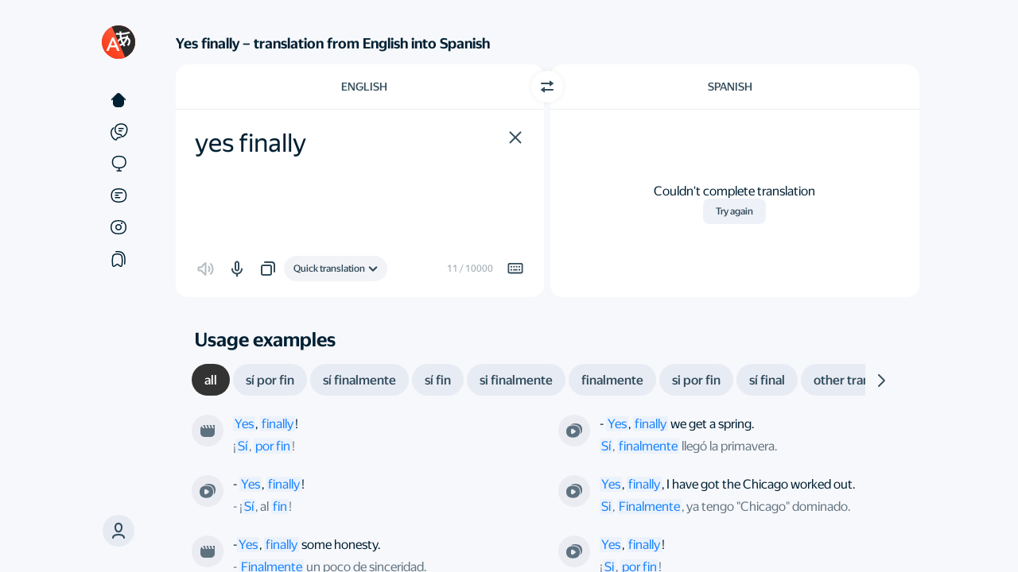

--- FILE ---
content_type: text/html
request_url: https://translate.yandex.com/en/dictionary/English-Spanish/yes-finally
body_size: 65199
content:

<!DOCTYPE html>
<html lang="en" id="app" class="
    app
    application
    application_text
    state-unresolved
    state-db_inactive
     state-translatorExpanded 
    
    
    "
>
    <head>
        

        

        <meta charset="UTF-8">
        <meta http-equiv="X-UA-Compatible" content="IE=edge">
        <meta name="google" content="notranslate">
        <meta name="keywords" content="translate, translator, translation, translation online, online translator, machine translation">
        

        <meta name="viewport" content="user-scalable=no, width=device-width, initial-scale=1.0"/>
        <meta name="apple-mobile-web-app-capable" content="yes"/>
        <meta name="description" content="Looking for the yes finally translation from English into Spanish? Yandex Translate has got you covered! Our free and reliable tool provides accurate translations for over 90 languages. Simply enter the word you need, and Yandex Translate will provide you with the correct translation in seconds.">
        <link rel="canonical" href="https://translate.yandex.com/en/dictionary/English-Spanish/yes%20finally"/>
<link rel="alternate" hreflang="ru" href="https://translate.yandex.ru/dictionary/%D0%90%D0%BD%D0%B3%D0%BB%D0%B8%D0%B9%D1%81%D0%BA%D0%B8%D0%B9-%D0%98%D1%81%D0%BF%D0%B0%D0%BD%D1%81%D0%BA%D0%B8%D0%B9/yes%20finally"/>
<link rel="alternate" hreflang="be" href="https://translate.yandex.com/be/dictionary/%D0%90%D0%BD%D0%B3%D0%BBi%D0%B9%D1%81%D0%BA%D0%B0%D1%8F-I%D1%81%D0%BF%D0%B0%D0%BD%D1%81%D0%BA%D0%B0%D1%8F/yes%20finally"/>
<link rel="alternate" hreflang="kk" href="https://translate.yandex.com/kk/dictionary/%D0%90%D0%B3%D1%8B%D0%BB%D1%88%D1%8B%D0%BD-%D0%98%D1%81%D0%BF%D0%B0%D0%BD/yes%20finally"/>
<link rel="alternate" hreflang="uk" href="https://translate.yandex.com/uk/dictionary/%D0%90%D0%BD%D0%B3%D0%BBi%D0%B9%D1%81%D1%8C%D0%BA%D0%B0-I%D1%81%D0%BF%D0%B0%D0%BD%D1%81%D1%8C%D0%BA%D0%B0/yes%20finally"/>
<link rel="alternate" hreflang="en" href="https://translate.yandex.com/en/dictionary/English-Spanish/yes%20finally"/>
<link rel="alternate" hreflang="tr" href="https://translate.yandex.com/tr/dictionary/Ingilizce-Ispanyolca/yes%20finally"/>
<link rel="alternate" hreflang="fr" href="https://translate.yandex.com/fr/dictionary/Anglais-Espagnol/yes%20finally"/>
<link rel="alternate" hreflang="es" href="https://translate.yandex.com/es/dictionary/Ingles-Espanol/yes%20finally"/>
<link rel="alternate" hreflang="uz" href="https://translate.yandex.com/uz/dictionary/Ingliz-Ispan/yes%20finally"/>
<link rel="alternate" hreflang="de" href="https://translate.yandex.com/de/dictionary/Englisch-Spanisch/yes%20finally"/>
<link rel="alternate" hreflang="id" href="https://translate.yandex.com/id/dictionary/Inggris-Spanyol/yes%20finally"/>
<link rel="alternate" hreflang="it" href="https://translate.yandex.com/it/dictionary/Inglese-Spagnolo/yes%20finally"/>
<link rel="alternate" hreflang="pt" href="https://translate.yandex.com/pt/dictionary/Ingles-Espanhol/yes%20finally"/>

        
<meta http-equiv="Content-Security-Policy" content=" default-src 'none'; img-src 'self' data: blob: https://mc.yandex.com https://avatars-fast.yandex.net https://favicon.yandex.net https://avatars.mds.yandex.net https://s3.mds.yandex.net https://yastatic.net https://mc.admetrica.ru https://*.yandex.net:* https://yandex.ru https://ya.ru https://yandex.com https://yandex.com https://*.yandex.ru; font-src https://*.yandex.net:* https://yastatic.net; child-src blob:; worker-src 'self' blob:; frame-src 'self' https://awaps.yandex.ru https://awaps.yandex.net https://yandexadexchange.net https://*.yandexadexchange.net https://*.yandex.ru https://yastatic.net https://z5h64q92x9.net https://*.z5h64q92x9.net:*; media-src data: blob: https://yandex.st https://yastatic.net https://*.yandex.net https://*.yandex.ru https://*.adfox.ru https://yandex.ru https://yandex.com; style-src 'self' 'unsafe-inline' 'unsafe-eval' https://yandex.st https://*.yandex.net:* https://yastatic.net; script-src 'self' 'unsafe-eval' 'unsafe-inline' 'nonce-q4zhwBTDHA' https://an.yandex.ru https://yandex.st https://*.yandex.net:* https://mc.yandex.ru https://mc.yandex.com https://yastatic.net https://yandex.ru/ads*; connect-src 'self' wss://*.yandex.net https://mc.yandex.ru https://mc.yandex.com https://yandex.st https://yastatic.net https://*.yandex.by https://*.yandex.com https://*.yandex.com.tr https://*.yandex.ru https://*.yandex.kz https://*.yandex.ua https://*.yandex.net https://*.yandex.net:* https://*.yandex.ru:* https://yandex.ru https://ya.ru https://yandex.com https://yandex.com https://mc.admetrica.ru https://z5h64q92x9.net https://yandex.ru/ads*; manifest-src 'self' https://*.yandex-team.ru ">


        <title>yes finally — English to Spanish translation – Yandex Translate</title>

        <link href="/opensearch.xml" rel="search" type="application/opensearchdescription+xml" title="Yandex Translate">
        <link href="/icons/favicon.ico" rel="icon" sizes="16x16 32x32 48x48 64x64" type="image/vnd.microsoft.icon">
        <link href="/icons/favicon.png" rel="apple-touch-icon" sizes="180x180">

        <script nonce="q4zhwBTDHA">
    try {
        (function () {
            var theme = localStorage.yTrSettings && JSON.parse(localStorage.yTrSettings).theme;

            if (theme === 'night') {
                document.documentElement.classList.add('theme-night');
            } else if (theme === 'system' || !theme) {
                if (window.matchMedia &&
                    window.matchMedia('(prefers-color-scheme: dark)').matches) {
                    document.documentElement.classList.add('theme-night');
                }
            }
        }());
    } catch (e) {}
</script>

        


<script nonce=q4zhwBTDHA>
    window.config = window.config || {};
    window.config.UI_LANG_PREFIX = '/en';
    window.config.urls = {
        TEXT_TRANSLATION: '/en/',
        IMAGE_TRANSLATION: '/en/ocr',
        DOC_TRANSLATION: '/en/doc',
        SITE_TRANSLATION: '/en/translate',
        COLLECTIONS: '/en/collections',
        CATALOG: '/en/catalog',
        EXAMPLES: '/en/examples',
        EDITOR: '/en/editor',
    };
    window.config.LOCALIZED_UI_NAMES = {"es":"Español","fr":"Français","it":"Italiano","uk":"Українська","be":"Беларуская","id":"Indonesia","tr":"Türkçe","pt":"Português","kk":"Қазақ","en":"English","uz":"O‘zbek","ru":"Русский","de":"Deutsch"};
    window.config.SECRET_KEY = 'y88a6010efd7c9fb526b15f676831287d';
    window.config.GC_STRING = 'h0e000t9qaho';
</script>


<script nonce=q4zhwBTDHA>
    window.locales = {};
    window.desktopLocales = {};
</script>


<script nonce="q4zhwBTDHA">
    
    window.LOCALES = {
        ui_language: 'UI language',
        history_setting_title: 'Translation history',
        on_screen_keyboard: 'On-screen keyboard',
        disable_history: 'Turn off history',

        translate_count_one: '{{count}} translation',
        translate_count_few: '{{count}} translations',
        translate_count_many: '{{count}} translations',

        c3po_left_requests_one: 'You have {{count}} more prompt.',
        c3po_left_requests_few: 'You have {{count}} more prompts.',
        c3po_left_requests_many: 'You have {{count}} more prompts.',

        c3po_limit_reset_time: 'Limit reset on {{val, datetime}}',
        c3po_limit_exceeded: 'You\'ve reached the prompt limit',

        c3po_brand_ai: 'Translate AI',
        c3po_load_error: 'Something went wrong',
        c3po_ask_eng: 'Ask about English',
        c3po_ask_translate: 'Ask about translation',
        c3po_ask_question: 'Ask a question',
        c3po_ask_question_no_brand: 'Ask Translate AI',
        c3po_login_title_desktop: 'Log in to discuss translation with Alice',
        c3po_login_title_no_brand: 'Log in to discuss translations',
        c3po_feedback_dislike: 'Bad answer',
        c3po_feedback_like: 'Good answer',
        c3po_generation_error: 'Generation error',
        c3po_stop_gen: 'Stop generation',
        c3po_generation_retry: 'Retry',
        c3po_context_clear_hover: 'Reset context',
        c3po_name: 'AI assistant',
        c3po_beta: 'beta',
        c3po_promo: 'Hi! I\'m Alice.{{br}}I can help you with translation, grammar, and English-related questions',
        c3po_promo_no_brand: 'Hi! I\'m Translate AI.{{br}}I can help you with translation, grammar,{{br}}and English-related questions.',
        c3po_ask: 'Ask Alice',
        c3po_ask_no_brand: 'Discuss translation',
        c3po_limit_exceeded_title: 'Prompt limit reached',
        c3po_ai_disclaimer: 'The neural network\'s answers may contain inaccuracies.',
        c3po_beta_limit: 'This functionality is currently in Beta. The number of prompts is limited.',
        c3po_ai_show_more: 'Learn more',
        c3po_context_clear_popup_title: 'Clear the context?',
        c3po_context_clear_popup_subtitle: 'Previous answers won\'t be considered in new replies.',
        c3po_feedback_placeholder: 'Tell us more about the problem',
        c3po_feedback_popup_title: 'What\'s wrong with this answer?',
        c3po_feedback_send: 'Submit',

        c3po_feedback_content: 'Inappropriate or offensive content',
        c3po_feedback_useless: 'My question wasn\'t answered',
        c3po_feedback_fact_errors: 'There are factual errors',
        c3po_feedback_view_errors: 'Display errors',
        c3po_feedback_another: 'Other',
        c3po_login_decline: 'Not now',

        c3po_ai_tooltip: 'Alice can explain grammar, answer questions, and suggest translations. Type your question in the input field.',
        c3po_ai_tooltip_no_brand: 'The Translate AI can explain grammar, answer questions, and suggest translations. Type your question in the input field.',
        c3po_open: 'Open chat',
        c3po_close: 'Close chat',
        c3po_login_description: 'The neural network can answer questions, explain grammar, and suggest alternative translations',

        suggest_text_1: 'Explain the Present Perfect',
        suggest_text_2: 'When do I use \"the\" before nouns?',
        suggest_text_3: 'Provide usage examples',
        suggest_text_4: 'Suggest synonyms',
        suggest_text_5: 'Explain the translation',
        suggest_text_6: 'Translate it differently',
        suggest_text_3_no_brand: 'Explain the usage context',
        suggest_text_4_no_brand: 'How do you pronounce it?',

        confirm_cancel_impossible: 'This action can\'t be undone',
        user_menu_login: 'Log in',

        history_clear_popup: 'Clear history?',
        history_clear: 'Clear history',
        history_modern_title: 'History',
        history_clear_confirm: 'Clear',
        history_clear_thread: 'Delete chat?',
        history_moved_cancel: 'Canceled',
        history_clear_thread_failed: 'Couldn\'t delete chat',
        history_card_c3po: 'Chat with AI assistant',

        collections_records_moved_one: 'Translation moved',
        collections_records_moved_few: 'Translations moved',
        collections_records_moved_many: 'Translations moved',
        collections_records_moved_other: 'Translations moved',

        collections_record_added_new: 'Translation added to collection {{name}}',
        collections_change_new: 'Edit',

        select_several_records: 'Select multiple entries',
        delete_all_records: 'Delete all translations',
        history_empty: 'There\'s nothing here yet',
        favourites_filter_empty: 'No matches were found',
        history_select_all: 'Select all',
        history_deselect_all: 'Deselect all',
        history_search_placeholder: 'Search',
        history_disabled_toast: 'History turned off',
        history_enabled_toast: 'History turned on',
        history_tab_all: 'All',
        history_tab_translate: 'Translations',
        history_tab_c3po: 'Questions for Alice',
        history_tab_c3po_no_brand: 'Discussion of translation',
        collections_record_added: 'Translation added to collection {}',
        collections_record_deleted: 'Translation deleted',
        collections_popup_change: 'Change',
        history: 'History',
        adjective: 'adjective',
        adjective_comparatives: 'Degrees of comparison of adjectives',
        adjective_forms: 'Adjective forms',
        adverb: 'adverb',
        adverbialParticiple: 'transgressive',
        alternate_replicas_translation: 'Alternate translation of phrases to talk to foreigners',
        article: 'article',
        available_for_many_languages: 'Available for English, French, German, Spanish, Italian, and Portuguese.',
        comment_placeholder: 'Comments',
        conjunction: 'conjunction',
        copy: 'Copy',
        daily_phrase_heading: 'Phrase of the day',
        day_phrase_home_screen_available: '\"Phrase of the day\" and voice input available from the home screen',
        declensions_header_full: 'Declensions and conjugations',
        default_question_title: 'What could be improved?',
        definition_source_robot: 'This is a definition from our robot',
        definition_source_wiki: 'Wikipedia',
        determiner: 'determiner',
        dialog_mode: 'Dialog mode',
        dictionary: 'Dictionary',
        dictionary_header_antonyms: 'Antonyms',
        dictionary_header_deriv: 'Related words',
        dictionary_header_synonyms: 'Synonyms',
        dictionary_without_web: 'Dictionary that works offline',
        digits: 'numbers',
        direct_label: 'Ad density',
        direct_with_examples_label: 'Examples and dictionary',
        document_error_size: 'The file size exceeds {0} MB',
        download_translator: 'Download Yandex Translate and instantly translate texts and unknown words from more than 100 languages',
        download_tooltip: 'Download image with text',
        drop_error_exceeded: 'Unable to get the translation. Make sure that Incognito mode is off and free space is available on your disk',
        example_ref_site_link: 'Open original',
        example_ref_site_title: 'Example from the website',
        example_ref_source_link: 'Open the source',
        examples_all: 'all',
        examples_context: 'Extended context with examples',
        examples_header_full: 'Usage examples',
        examples_other: 'other translations',
        excited_direct_label: 'Relevant ads',
        excited_incorrect_label: 'Accurate translation',
        excited_question_title: 'What did you like?',
        excited_usability_label: 'User-friendly service',
        expand_dictionary: 'More options',
        expand_examples: 'More examples',
        expand_related_words: 'More words',
        file_drop_title: 'Drag file here',
        foreignWord: 'loanword',
        idiom: 'idioms',
        idiom_example_explanation: 'This is a definition from our robot',
        incorrect_label: 'Translation accuracy',
        interjection: 'interjection',
        invariable: 'unchangeable',
        language_swap: 'Switch direction',
        learn_languages_in_translator: 'Learn languages directly in Yandex Translate',
        like_question_title: 'How do you like Yandex Translate?',
        main_screen_widget: 'Home screen widget',
        next_daily_card_phrase: 'The next phrase of the day',
        noun: 'noun',
        noun_declension: 'Declension of noun',
        noun_forms: 'Forms of noun',
        numeral: 'numeral',
        ocr_drop_title: 'Drag file here or',
        only_in_app: 'Only in the app',
        parenthetic: 'parenthetical',
        participle: 'participle',
        particle: 'particle',
        photo_translation: 'Visual translation',
        popup_empty: 'No usage examples found. Change the wording or shorten the entry',
        postposition: 'postposition',
        predicative: 'predicative',
        preposition: 'preposition',
        previous_daily_card_phrase: 'Previous phrase of the day',
        promo_translate_restrictions: 'JPG, PNG, GIF, DOC, DOCX, PDF, and other files up to 5 MB',
        pronoun: 'Pronoun',
        punctuation: 'punctuation marks',
        real_time_camera_translation: 'Real-time translation of everything your camera is pointed at',
        realtime_ocr: 'Real-time visual translation',
        reference_auto_translated: 'automatic translation',
        reference_book: '{0}, “{1}”. Translated by {2}',
        reference_movie: 'From the film “{0}”. Directed by {1}',
        reference_show: 'From the series “{0}”. Directed by {1}',
        select_dst_tooltip: 'Choose target language',
        select_file: 'Select',
        select_src_tooltip: 'Choose source language',
        send_button_title: 'Submit',
        share_interactive_reference_material: 'See translations of words as well as interactive learning materials. For example, an English verb conjugation table.',
        similar_header: 'Related words',
        smart_widget: 'Smart widget',
        success_subtitle: 'Thank you for your feedback! You\'re helping us to make the service better.',
        success_title: 'Thanks for your help!',
        translateInANewTab: 'Translate in a new tab',
        translate_images_docs: 'Translate text in images and multi-page documents',
        translating_photo: 'Translating photo',
        text_copied: 'Text copied',
        translation_copied_toast: 'Translation copied',
        translation_photos_documents: 'Translate photos and documents',
        translator_at_hand: 'Personal translator at your fingertips',
        tts_invalid_lang_toast: 'Text to Speech isn\\\'t available in this language yet',
        tts_invalid_text_content_toast: 'Text to Speech isn\'t available for this text',
        tts_invalid_text_size_toast: 'This text is too long. Try translating it in parts',
        tts_valid_text_toast: 'Voice over',
        usability_label: 'Service usability',
        verb: 'verb',
        verb_conjugation: 'Verb Conjugation',
        verb_forms: 'Verb Forms',
        action_close: 'Close',
        translateIn: 'Translate in',
        collections_fav_button_tooltip: 'Add to collection',
        collections_fav_button_delete_tooltip: 'Delete from collection',
        sharing_enabled_tooltip: 'Share',
        translation_valued_good_tooltip: 'Good translation',
        translation_valued_bad_tooltip: 'Bad translation',

        negative_feedback_popup_placeholder: 'Tell us more about the problem or suggest your own translation',
        feedback_accuracy: 'Inaccurate translation',
        feedback_unnatural: 'Unnatural language',
        feedback_insufficient_background_information: 'Not enough reference information',
        feedback_background_information_error: 'Incorrect reference information',
        feedback_other: 'Other',

        collections_title: 'Collections',
        collections_titles_my_collections: 'My collections',
        collections_titles_popular: 'collections_titles_popular',
        collections_default_name: 'New collection',
        collections_titles_favorite_translations: 'Saved translations',
        collections_favorite_translations_empty_text: 'Press the bookmark next to the translation and it will appear here',
        collections_saved_translations_empty_text: 'Add translations from Saved translations or directly from Yandex Translate',
        collections_download_error_title: 'Couldn\'t load collections',
        collections_network_error: 'Check your internet connection',
        request_retry: 'Let\'s try it again',
        collections_how_to_added_word: 'How do I add words to a collection?',
        collections_save_from_translate: 'Save from Yandex Translate',
        collections_select_word_from_set: 'Press the bookmark next to the translation and select the collection',
        collections_move_from_favorites: 'Move between collections',
        collections_select_word_from_favorites: 'Put translations where you want them',
        collections_create_collection: 'Create new collection',
        collections_confirm_delete: 'This action can\'t be undone.',
        collections_create_button: 'Create',
        collections_public_tumbler: 'Public collection',
        collections_create_limit: 'You have the maximum number of collections',
        collections_menu_item_delete: 'Delete collection',
        collections_menu_item_select: 'Select entries',
        collections_menu_item_rename: 'Rename',
        collections_edit_save: 'Save',
        collections_menu_item_share: 'Share',
        collections_records_delete: 'Delete',
        collections_create_collection_placeholder: 'New collection',
        collections_popup_favorite_delete: 'Delete all translations?',
        collections_popup_item_delete: 'Delete collection?',
        collections_popup_item_hide: 'Hide collection?',
        collections_menu_item_copy_records: 'Select and copy translations',
        collections_menu_item_check_some_records: 'Select multiple translations',
        collections_menu_item_unsubscribe: 'Unsubscribe',
        collections_menu_item_favorite_delete: 'Delete all',
        collections_button_unsubscribe: 'Unsubscribe',
        collections_menu_item_move_record: 'Move to collection',
        collections_menu_item_copy_record: 'Copy into collection',
        collections_unsubscribe_confirm: 'Are you sure you want to unsubscribe from this collection?',
        collections_subscribed: 'You are subscribed',
        collections_button_subscribe: 'Subscribe',
        collections_search_records: 'Search by collection',
        collections_copy_records: 'Copy translations',
        collections_popup_share_header: 'Share collection',
        collections_titles_my_subscriptions: 'My subscriptions',
        collections_records_move: 'Move',
        collections_records_select_all: 'Select all',
        collections_records_unselect: 'Clear selection',
        collections_records_copy: 'Copy',
        collections_list_copy_header: 'Copy into collection',
        collections_create_login_title: 'Log in or register',
        collections_login_title: 'Log in to Yandex to subscribe to this collection',
        collections_popup_share_new: 'Sync collections so that a link appears in this window',
        collections_public_edit_confirm: 'If you hide this collection, you will lose its subscribers. Even if you reopen this collection, other users will have to resubscribe. Are you sure you want to continue?',
        collections_db_error_title: 'Could not open collections',
        collections_db_error_text_blocked: 'To open collections, restart your browser',
        collections_db_error_text: 'Yandex.Translate could not connect to the browser\'s database. If this error repeats, please <a href=\"https://yandex.com/support/translate/troubleshooting.html\" target=\"_blank\">write the support service</a>. Please note that collections do not work in Incognito mode.',
        collections_go_to_translate: 'Go to Yandex Translate',
        collections_to_top: 'To the top',
        collections_sync_button: 'Sync collections',
        collections_move_limit: 'Can\'t move to this collection, because it has reached the limit of translations',
        collections_empty_search_text: 'Couldn\'t find this word in collection',
        collections_filter_placeholder: 'Find in collection',
        collections_default_fav_name: 'Favorites',
        search_collections_label: 'Find in collections',
        collections_options: 'Options',

        
        ya_gpt_feedback_title: 'Как вам результат?',
        ya_gpt_improve_text: 'Улучшить текст',
        ya_gpt_correct_errors: 'Исправить ошибки',
        ya_gpt_to_to_writer: 'В Редактор',
        ya_gpt_from_ai: 'от нейросети YandexGPT',
        ya_gpt_apply_action: 'Применить',
        ya_gpt_feedback_popup_title: 'Что понравилось в результате?',
        ya_gpt_feedback_popup_title_negative: 'Что вам не понравилось в результате?',
        ya_gpt_feedback_popup_submit: 'Submit',
        ya_gpt_feedback_popup_comment: 'Comments',
        ya_gpt_feedback_popup_option_meaning: 'Сохранён смысл',
        ya_gpt_feedback_popup_option_meaning_negative: 'Потерян смысл',
        ya_gpt_feedback_popup_option_clearer: 'Стало понятнее и структурнее',
        ya_gpt_feedback_popup_option_clearer_negative: 'Ухудшилась структура',
        ya_gpt_feedback_popup_option_correct: 'Исправлены ошибки',
        ya_gpt_feedback_popup_option_correct_negative: 'Допущены ошибки',
        ya_gpt_feedback_popup_option_other: 'Другое',
        ya_gpt_went_wrong: 'Что-то пошло не так, попробуйте ещё раз',
        
        ya_gpt_go_to_writer_onboarding_tooltip: 'ya_gpt_go_to_writer_onboarding_tooltip',
        ya_gpt_improve_in_writer: 'ya_gpt_improve_in_writer',
        ya_gpt_improve_in_writer_onboarding_tooltip: 'ya_gpt_improve_in_writer_onboarding_tooltip',
        go_to_editor_button_tooltip: 'go_to_editor_button_tooltip',

        report: 'Report',
        report_error: 'Report error',
        cancel: 'Cancel',
        cancellation: 'Cancel',
        error: 'Error',
        error_common: 'Something&#8217;s not right',
        retry: 'Try again',
        complaint_popup_info_text:  'Highlight the error',
        complaint_popup_heading: 'Found a mistake?',
        complaint_popup_proposal_text: 'You can suggest a translation',
        complaint_popup_tr_placeholder: 'Your translation',
        complaint_popup_comment_text: 'Leave a comment (optional)',
        complaint_popup_comment_placeholder: 'Your comment',
        complaint_popup_success_heading: 'Thanks for your help!',
        complaint_popup_success_text: 'Thank you for helping us with this translation and sharing your feedback. This helps make our service even better.',
        feedback_complete_title: 'Thanks for the feedback',

        editor_page_ya_gpt_disclaimer_details_link: 'Show more',
        editor_page_feedback_default_question_title: 'What should we pay attention to?',
        feedback_option_ui: 'Appearance',
        feedback_option_definition_correctness: 'Definition correctness',
        feedback_option_translation_result: 'Translation result',
        feedback_custom_translation: 'You can propose your own translation option:',
        feedback_option_level: 'Word or phrase level',
        frequent_translation: 'Common translation option',
        not_frequent_translation: 'Uncommon translation option',
        rare_translation: 'Rare translation option',
        dict_hide: 'hide',
        definition_generated: 'Definition generated by',
        ai_translate_brand_gc: 'Translate AI',
        ai_translate_brand: 'Translate AI',
        yagpt_definition_info_tooltip: 'Definitions from the YandexGPT neural network are generated automatically based on the content of the query using only indexed information publicly available on the internet. The accuracy of the definitions may vary.',
        feedbackButtonsStaffTooltip: 'feedbackButtonsStaffTooltip',
        staffFeedbackBannerTitle: 'staffFeedbackBannerTitle',
        staffFeedbackBannerDescription: 'staffFeedbackBannerDescription',
        staffFeedbackBannerButton: 'staffFeedbackBannerButton',

        url_translate: 'Translate page',
        select_tooltip: 'Select the text to see examples',
        share_search: 'Search Yandex',
        share_label_vkontakte: 'Share in VK',
        share_label_telegram: 'Share in Telegram',
        share_label_whatsapp: 'Share in WhatsApp',
        share_label_odnoklassniki: 'Share in Odnoklassniki',
        share_label_email: 'Share via email',
        translation_failed: 'Couldn\'t complete translation',
        re_translate: 'Try again',
        link_copied: 'Link copied',
        type_translation_title: 'Select a translation model',
        type_translation_description: 'Translate AI supports only some languages',
        type_translation_clasic_title: 'Quick translation',
        type_translation_limit_exceeded: 'You\'ve reached the Translate AI prompt limit',
        type_translation_shutdown: 'Sorry, Translate AI is temporarily unavailable',
        type_translation_clasic_description: 'When you need a good translation instantly',
        type_translation_LLM_title: 'Translate AI',
        type_translation_LLM_description: 'Highly accurate and natural translation. Great for long and complex texts.',
        type_translation_limit_over: 'You\'ve reached the prompt limit. Please try Translate AI again later.',
        type_translation_LLM_unavailable: 'The new technology isn\'t available for this language yet',
        type_translation_login_description: 'Powerful large language models deliver highly accurate and natural translations just like a professional translator. Perfect for long and complex texts.',
        type_translation_login_title: 'Log in to use Translate AI',
        type_translation_promo_description: 'Powerful large language models deliver highly accurate and natural translations just like a professional translator. Perfect for long and complex texts.',
        type_translation_promo_title: 'Introducing Translate AI',
        idiom_popup_close: 'Got it',
        type_translation_promo_title_dekstop: 'type_translation_promo_title_dekstop',
        type_translation_promo_subtitle_1: 'Try',
        type_translation_promo_subtitle_2: 'the enhanced model in action',
        type_translation_error_title: 'Translate AI is temporarily unavailable',
        type_translation_error_subtitle: 'Click the button to try again',
        type_translation_error_subtitle_2: 'Refreshing…',
        roll_up: 'Hide',
        show_more: 'Show more',
        homonyms_show_more_one: 'Alternative translation: {{option_1}}',
        homonyms_show_more_few: 'Alternative translations: {{option_1}} and {{option_2}}',
        homonyms_show_more_many: 'Alternative translations: {{option_1}}, {{option_2}}, and {{remaining}} more',
    };

    
    window.locales.labels = {
        expandDictionary: 'More options',
        news: 'automatic translation',
    }
    window.locales.smoothDetectLocales = {
        looksLike: 'looks like',
        identified: 'identified as',
    }
    window.locales.accessibility = {
        srcLang: 'Source language',
        dstLang: 'Target language',
    };
</script>



        


        


<script nonce="q4zhwBTDHA">
!function(n,i){if(n.Ya=n.Ya||{},Ya.Rum)throw new Error("Rum: interface is already defined");var e=n.performance,t=e&&e.timing&&e.timing.navigationStart||Ya.startPageLoad||+new Date,a=n.requestAnimationFrame,r=Ya.Rum={enabled:!!e,vsStart:document.visibilityState,vsChanged:!1,_defTimes:[],_defRes:[],_deltaMarks:{},_markListeners:{},_settings:{},_vars:{},init:function(n,i){r._settings=n,r._vars=i},getTime:e&&e.now?function(){return e.now()}:Date.now?function(){return Date.now()-t}:function(){return new Date-t},time:function(n){r._deltaMarks[n]=[r.getTime()]},timeEnd:function(n,i){var e=r._deltaMarks[n];e&&0!==e.length&&e.push(r.getTime(),i)},sendTimeMark:function(n,i,e,t){void 0===i&&(i=r.getTime()),r._defTimes.push([n,i,t]),r.mark(n,i)},sendDelta:function(n,i,e,t){var a,s=r._deltaMarks;s[n]||void 0===i||(a=t&&t.originalEndTime?t.originalEndTime:r.getTime(),s[n]=[a-i,a,e])},sendResTiming:function(n,i){r._defRes.push([n,i])},sendRaf:function(n){var i=r.getSetting("forcePaintTimeSending");if(a&&(i||!r.isVisibilityChanged())){var e="2616."+n;a(function(){!i&&r.isVisibilityChanged()||(r.getSetting("sendFirstRaf")&&r.sendTimeMark(e+".205"),a(function(){!i&&r.isVisibilityChanged()||r.sendTimeMark(e+".1928")}))})}},isVisibilityChanged:function(){return r.vsStart&&("visible"!==r.vsStart||r.vsChanged)},mark:e&&e.mark?function(n,i){e.mark(n+(i?": "+i:""))}:function(){},getSetting:function(n){var i=r._settings[n];return null===i?null:i||""},on:function(n,i){"function"==typeof i&&(r._markListeners[n]=r._markListeners[n]||[]).push(i)},sendTrafficData:function(){},finalizeLayoutShiftScore:function(){},finalizeLargestContentfulPaint:function(){},getLCPAdditionalParams:function(){}};document.addEventListener&&document.addEventListener("visibilitychange",function n(){Ya.Rum.vsChanged=!0,document.removeEventListener("visibilitychange",n)})}(window);

!function(){if(window.PerformanceLongTaskTiming){var e=function(e,n){return(e=e.concat(n)).length>300&&(e=e.slice(e.length-300)),e},n=Ya.Rum._tti={events:[],eventsAfterTTI:[],fired:!1,observer:new PerformanceObserver(function(r){var t=r.getEntries();n.events=e(n.events,t),n.fired&&(n.eventsAfterTTI=e(n.eventsAfterTTI,t))})};n.observer.observe({entryTypes:["longtask"]})}}();

Ya.Rum.observeDOMNode=window.IntersectionObserver?function(e,i,n){var t=this,o=Ya.Rum.getSetting("forcePaintTimeSending");!function r(){if(o||!t.isVisibilityChanged()){var s="string"==typeof i?document.querySelector(i):i;s?new IntersectionObserver(function(i,n){!o&&t.isVisibilityChanged()||(Ya.Rum.sendTimeMark(e),n.unobserve(s))},n).observe(s):setTimeout(r,100)}}()}:function(){};

!function(){var e,t=[];function n(){var n=Ya.Rum.getSetting("clck"),i=t.join("\r\n");if(t=[],e=null,n&&!(navigator.sendBeacon&&Ya.Rum.getSetting("beacon")&&navigator.sendBeacon(n,i))){var a=new XMLHttpRequest;a.open("POST",n),a.send(i)}}Ya.Rum.send=function(i,a,o,s,g,u,r){clearTimeout(e);var m=Ya.Rum.getSetting("slots"),c=Ya.Rum.getSetting("experiments"),v=["/reqid="+Ya.Rum.getSetting("reqid"),r?"/"+r.join("/"):"",a?"/path="+a:"",g?"/events="+g:"",m?"/slots="+m.join(";"):"",c?"/experiments="+c.join(";"):"",o?"/vars="+o:"","/cts="+(new Date).getTime(),"/*"];t.push(v.join("")),t.length<42?e=setTimeout(n,15):n()}}();

!function(){function e(){removeEventListener("load",e);var t=Ya.Rum;if(t.sendTimeMark("1724"),t.getSetting("sendAutoResTiming"))for(var a=document.querySelectorAll("script[data-rCid], div[data-rCid]"),n=0,d=a.length;n<d;n++){var r=a[n],i=r.src;if(!i){var o=getComputedStyle(r).backgroundImage;if(o){var u=o.match(/^url\(["']?(.*?)["']?\)$/);u&&(i=u[1])}}i&&t.sendResTiming(r.getAttribute("data-rCid"),i)}}Ya.Rum.enabled&&!Ya.Rum._onloadCounterInited&&(Ya.Rum._onloadCounterInited=!0,"complete"===document.readyState?e():addEventListener("load",e))}();

Ya.Rum.enabled&&(Ya.Rum.sendRetriesCount=function(e,n){if(e&&n&&!(n<1)){var u=Ya.Rum.getVarsList();u.push("13="+encodeURIComponent(e),"1385="+n),Ya.Rum.sendCounter("690.2096.3037",u)}});

!function(n){if(!n.Ya||!Ya.Rum)throw new Error("Rum: interface is not defined");var e=Ya.Rum;e.getSetting=function(n){var t=e._settings[n];return null===t?null:t||""}}("undefined"!=typeof self?self:window);

!function(e,r){var n={client:["690.2354",1e3,100,0],uncaught:["690.2361",100,10,0],external:["690.2854",100,10,0],script:["690.2609",100,10,0]},t={};r.ERROR_LEVEL={INFO:"info",DEBUG:"debug",WARN:"warn",ERROR:"error",FATAL:"fatal"},r._errorSettings={clck:"https://yandex.ru/clck/click",beacon:!0,project:"unknown",page:"",env:"",experiments:[],additional:{},platform:"",region:"",dc:"",host:"",service:"",level:"",version:"",yandexuid:"",loggedin:!1,coordinates_gp:"",referrer:!0,preventError:!1,unhandledRejection:!1,traceUnhandledRejection:!1,uncaughtException:!0,debug:!1,limits:{},silent:{},filters:{},pageMaxAge:864e6,initTimestamp:+new Date};var o=!1;function a(e,r){for(var n in r)r.hasOwnProperty(n)&&(e[n]=r[n]);return e}function i(e){return"boolean"==typeof e&&(e=+e),"number"==typeof e?e+"":null}r.initErrors=function(n){var t=a(r._errorSettings,n);o||(t.uncaughtException&&function(){var n=r._errorSettings;if(e.addEventListener)e.addEventListener("error",s),n.resourceFails&&e.addEventListener("error",l,!0),"Promise"in e&&n.unhandledRejection&&e.addEventListener("unhandledrejection",function(e){var n,t,o=e.reason,a={};o&&(o.stack&&o.message?(n=o.message,t=o.stack):(n=String(o),t=r._parseTraceablePromiseStack(e.promise),"[object Event]"===n?n="event.type: "+o.type:"[object Object]"===n&&(a.unhandledObject=o)),o.target&&o.target.src&&(a.src=o.target.src),s({message:"Unhandled rejection: "+n,stack:t,additional:a}))});else{var t=e.onerror;e.onerror=function(e,r,n,o,a){s({error:a||new Error(e||"Empty error"),message:e,lineno:n,colno:o,filename:r}),t&&t.apply(this,arguments)}}}(),t.unhandledRejection&&t.traceUnhandledRejection&&r._traceUnhandledRejection&&r._traceUnhandledRejection(),o=!0)},r.updateErrors=function(e){a(r._errorSettings,e)},r.updateAdditional=function(e){r._errorSettings.additional=a(r._errorSettings.additional||{},e)},r._handleError=function(e,o,i){var s,l,c=r._errorSettings;if(c.preventError&&e.preventDefault&&e.preventDefault(),o)s=e,l="client";else{s=r._normalizeError(e),l=s.type;var d=c.onError;"function"==typeof d&&d(s);var u=c.transform;if("function"==typeof u&&(s=u(s)),!s)return;s.settings&&(i=s.settings)}var g=+new Date,f=c.initTimestamp,p=c.pageMaxAge;if(!(-1!==p&&f&&f+p<g)){var m=n[l][1];"number"==typeof c.limits[l]&&(m=c.limits[l]);var v=n[l][2];"number"==typeof c.silent[l]&&(v=c.silent[l]);var h=n[l][3];if(h<m||-1===m){s.path=n[l][0];var E=r._getErrorData(s,{silent:h<v||-1===v?"no":"yes",isCustom:Boolean(o)},a(a({},c),i)),_=function(e){t[s.message]=!1,r._sendError(e.path,e.vars),n[l][3]++}.bind(this,E);if(void 0===c.throttleSend)_();else{if(t[s.message])return;t[s.message]=!0,setTimeout(_,c.throttleSend)}}}},r._getReferrer=function(r){var n=r.referrer,t=typeof n;return"function"===t?n():"string"===t&&n?n:!1!==n&&e.location?e.location.href:void 0},r.getErrorSetting=function(e){return r._errorSettings[e]},r._buildExperiments=function(e){return e instanceof Array?e.join(";"):""},r._buildAdditional=function(e,r){var n="";try{var t=a(a({},e),r);0!==Object.keys(t).length&&(n=JSON.stringify(t))}catch(e){}return n},r._getErrorData=function(n,t,o){t=t||{};var a=r._buildExperiments(o.experiments),s=r._buildAdditional(o.additional,n.additional),l={"-stack":n.stack,"-url":n.file,"-line":n.line,"-col":n.col,"-block":n.block,"-method":n.method,"-msg":n.message,"-env":o.env,"-external":n.external,"-externalCustom":n.externalCustom,"-project":o.project,"-service":n.service||o.service,"-page":n.page||o.page,"-platform":o.platform,"-level":n.level,"-experiments":a,"-version":o.version,"-region":o.region,"-dc":o.dc,"-host":o.host,"-yandexuid":o.yandexuid,"-loggedin":o.loggedin,"-coordinates_gp":n.coordinates_gp||o.coordinates_gp,"-referrer":r._getReferrer(o),"-source":n.source,"-sourceMethod":n.sourceMethod,"-type":t.isCustom?n.type:"","-additional":s,"-adb":i(Ya.blocker)||i(o.blocker),"-cdn":e.YaStaticRegion,"-ua":navigator.userAgent,"-silent":t.silent,"-ts":+new Date,"-init-ts":o.initTimestamp};return o.debug&&e.console&&console[console[n.level]?n.level:"error"]("[error-counter] "+n.message,l,n.stack),{path:n.path,vars:l}},r._baseNormalizeError=function(e){var r=(e=e||{}).error,n=e.filename||e.fileName||"",t=r&&r.stack||e.stack||"",o=e.message||"",a=r&&r.additional||e.additional;return{file:n,line:e.lineno||e.lineNumber,col:e.colno||e.colNumber,stack:t,message:o,additional:a}},r._normalizeError=function(e){var n=r._baseNormalizeError(e),t="uncaught",o=r._isExternalError(n.file,n.message,n.stack),a="",i="";return o.hasExternal?(t="external",a=o.common,i=o.custom):/^Script error\.?$/.test(n.message)&&(t="script"),n.external=a,n.externalCustom=i,n.type=t,n},r._createVarsString=function(e){var r=[];for(var n in e)e.hasOwnProperty(n)&&(e[n]||0===e[n])&&r.push(n+"="+encodeURIComponent(e[n]).replace(/\*/g,"%2A"));return r.join(",")},r._sendError=function(e,n){r.send(null,e,r._createVarsString(n),null,null,null,null)};var s=function(e){r._handleError(e,!1)},l=function(e){var n=e.target;if(n){var t=n.srcset||n.src;if(t||(t=n.href),t){var o=n.tagName||"UNKNOWN";r.logError({message:o+" load error",additional:{src:t}})}}};r._parseTraceablePromiseStack=function(){}}("undefined"!=typeof self?self:window,Ya.Rum);

!function(e){var r={url:{0:/(miscellaneous|extension)_bindings/,1:/^chrome:/,2:/kaspersky-labs\.com\//,3:/^(?:moz|chrome|safari)-extension:\/\//,4:/^file:/,5:/^resource:\/\//,6:/webnetc\.top/,7:/local\.adguard\.com/},message:{0:/__adgRemoveDirect/,1:/Content Security Policy/,2:/vid_mate_check/,3:/ucapi/,4:/Access is denied/i,5:/^Uncaught SecurityError/i,6:/__ybro/,7:/__show__deepen/,8:/ntp is not defined/,9:/Cannot set property 'install' of undefined/,10:/NS_ERROR/,11:/Error loading script/,12:/^TypeError: undefined is not a function$/,13:/__firefox__\.(?:favicons|metadata|reader|searchQueryForField|searchLoginField)/},stack:{0:/(?:moz|chrome|safari)-extension:\/\//,1:/adguard.*\.user\.js/i}};function n(e,r){if(e&&r){var n=[];for(var o in r)if(r.hasOwnProperty(o)){var i=r[o];"string"==typeof i&&(i=new RegExp(i)),i instanceof RegExp&&i.test(e)&&n.push(o)}return n.join("_")}}function o(e,o){var i,a=[];for(var t in r)r.hasOwnProperty(t)&&(i=n(e[t],o[t]))&&a.push(t+"~"+i);return a.join(";")}e._isExternalError=function(n,i,a){var t=e._errorSettings.filters||{},s={url:(n||"")+"",message:(i||"")+"",stack:(a||"")+""},c=o(s,r),u=o(s,t);return{common:c,custom:u,hasExternal:!(!c&&!u)}}}(Ya.Rum);

!function(){"use strict";var e;(e=Ya.Rum).logError=function(r,o,s){r=r||{},"string"!=typeof o&&void 0!==o||((o=new Error(o)).justCreated=!0);var a=r.message||"",t=e._baseNormalizeError(o);t.message&&!r.ignoreErrorMessage&&(a&&(a+="; "),a+=t.message),t.message=a||"Empty error";for(var g=["service","source","type","block","additional","level","page","method","sourceMethod","coordinates_gp"],i=0;i<g.length;i++){var n=g[i];r[n]?t[n]=r[n]:o&&o[n]&&(t[n]=o[n])}e._handleError(t,!0,s)}}();


Ya.reqid = '1769689500965574-11971100189074652780';

Ya.Rum.init({
    beacon: true,
    clck: 'https://yandex.com/clck/click/',
    slots: ['1476645,0,24'],
    reqid: Ya.reqid
}, {
    '287': '213',
    '143': '28.575.2048',
    '-project': 'translate',
    '-env': 'production',
    '-platform': 'desktop',
    '-version': 'v243.1',
});

Ya.Rum.initErrors({
    project: 'translate',
    page: '',
    env: 'production',
    platform: 'desktop',
    version: 'v243.1',
    clck: 'https://yandex.com/clck/click/',
    slots: ['1476645,0,24'],
    reqid: Ya.reqid,
    resourceFails: true,
    limits: {
        client: 10,
        uncaught: 100,
        script: 0,
        external: 10
    },
    filters: {
        message: {
            '0': /document\.querySelectorAll\(\.\.\.\)\[Symbol\.iterator\] is not a function/,
            '1': /document\.getElementsByClassName\("translation"\)\[0\]\.innerText/,
            '2': /ResizeObserver loop limit exceeded/,
            '3': /ResizeObserver loop completed with undelivered notifications/,
        },
        stack: {
            '0': /^$/,
        }
    },
    throttleSend: 0,
    transform: function (error) {
        if (!error.stack) {
            error.additional = {
                text: 'No stacktrace',
            };
        }

        if (window._rumLatestTapEvent) {
            var latestTap = window._rumLatestTapEvent;
            if (latestTap.ts) {
                latestTap.delay = Date.now() - latestTap.ts;
                delete latestTap.ts;
            }
            error.additional = latestTap;
        }
        return error;
    }
});

if (!Ya.reqid) {
    Ya.Rum.logError('reqid is empty');
}
</script>



        <style nonce="q4zhwBTDHA">
            
            .app.state-unresolved {
                visibility: hidden;
            }
            
            .state-hidden {
                display: none;
            }
        </style>

        
        <link rel="stylesheet" href="https://yastatic.net/s3/translate/v243.1/dist/styles/bundles/text.css" type="text/css">
        <link rel="stylesheet" href="https://yastatic.net/s3/translate/v243.1/dist/styles/bundles/text.react.css" type="text/css">
        <style id="collectionColors" nonce="q4zhwBTDHA"></style>

        
        <style id="textlayerCustomStyles" nonce="q4zhwBTDHA"></style>

        

<script type="application/ld+json">
    {
        "@context": "https://schema.org",
        "@type": "WebSite",
        "url": "https://translate.yandex.com/en/dictionary/English-Spanish/yes%20finally",
        "name": "Yandex Translate",
        "description": "Free online translation service powered by Yandex.Translate"
    }
</script>

<meta name="twitter:card" content="summary" />
<meta name="twitter:site" content="@TranslateYandex" />
<meta name="twitter:creator" content="@TranslateYandex" />

<meta property="og:url" content= "https://translate.yandex.com/en/dictionary/English-Spanish/yes%20finally" />
<meta property="og:type" content="website"/>
<meta property="og:image" content="https://yastatic.net/s3/translate/microdata/logo.png"/> 

<meta property="og:title" content="yes finally - Dictionary and online translation - Yandex Translate."/>
<meta property="og:description" content="Yandex Translate is a free online translation tool that allows you to translate text, documents, and images in over 90 languages. In addition to translation, Yandex Translate also offers a comprehensive dictionary with meanings, synonyms, and examples of usage for words and phrases."/>

    </head>
    <body data-text="yes finally"
          data-lang="en-es"
          data-source-lang="en"
          data-target-lang="es">

        

<header id="header" class="header">
    

<div id="headerNavMenuBtn" class="header-nav-btn button button_view_ghost">
    <svg width="24" height="24" viewBox="0 0 24 24" fill="none" xmlns="http://www.w3.org/2000/svg">
    <path
        d="M2 7C2 6.44772 2.44772 6 3 6H21C21.5523 6 22 6.44772 22 7C22 7.55228 21.5523 8 21 8H3C2.44772 8 2 7.55228 2 7Z"
        />
    <path
        d="M2 12C2 11.4477 2.44772 11 3 11H21C21.5523 11 22 11.4477 22 12C22 12.5523 21.5523 13 21 13H3C2.44772 13 2 12.5523 2 12Z"
        />
    <path
        d="M3 16C2.44772 16 2 16.4477 2 17C2 17.5523 2.44772 18 3 18H21C21.5523 18 22 17.5523 22 17C22 16.4477 21.5523 16 21 16H3Z"
        />
</svg>

</div>
<div id="headerNavMenuPopup" class="header-nav-popup">
    <div class="header-nav-overlay"></div>
    <nav class="header-nav-content">
        <a href="/en/"
           tabindex="0"
           data-tracker-goal="TAB_NAVIGATE_TEXT"
           data-tracking-data='{"id": "tabs/text", "elem": "popup"}'
           data-page-name="text"
           class="header-popup-link header-popup-link_active">
            Text
        </a>

        <a href="/en/examples"
           tabindex="0"
           data-tracker-goal="TAB_NAVIGATE_EXAMPLES"
           data-tracking-data='{"id": "tabs/examples", "elem": "popup"}'
           data-page-name="examples"
           class="header-popup-link">
            Examples
        </a>

        

        <a href="/en/translate"
           tabindex="0"
           data-tracker-goal="TAB_NAVIGATE_URL"
           data-tracking-data='{"id": "tabs/url", "elem": "popup"}'
           data-page-name="url"
           class="header-popup-link ">
            Sites
        </a>

        <a href="/en/doc"
           tabindex="0"
           data-tracker-goal="TAB_NAVIGATE_DOC"
           data-tracking-data='{"id": "tabs/doc", "elem": "popup"}'
           data-page-name="doc"
           class="header-popup-link ">
            Documents
        </a>

        
            <a href="/en/ocr"
               tabindex="0"
               data-tracker-goal="TAB_NAVIGATE_IMAGE"
               data-tracking-data='{"id": "tabs/image", "elem": "popup"}'
               data-page-name="image"
               class="header-popup-link ">
                Images
            </a>
        

        

        
        <a href="/en/collections"
            tabindex="0"
            data-tracker-goal="TAB_NAVIGATE_COLLECTIONS"
            data-tracking-data='{"id": "tabs/collections", "elem": "popup"}'
            data-page-name="collections"
            class="header-popup-link">
             Collections
        
     </a>
    </nav>
</div>


    <div class="header-logo">
        <a tabindex="0"
            href=https://yandex.com
           class="header-logo-yandex"
           target="_top"
           title="Yandex"
           data-tracking-data='{"id": "yandex"}'>
            

<svg xmlns="http://www.w3.org/2000/svg" width="72.072" height="28.128">
    <path
        d="m11.47 13.66 3.55-8.07h-2.95l-3.55 8.07Zm-1.89 8.61v-2.83c0-2.14-.27-2.76-1.08-4.54L4.22 5.59H1.2L6.67 17.5v4.77Zm32.23.24c1.34 0 2.45-.62 3.21-1.8l.15 1.56h2.64V5.59h-2.86v6.03c-.72-1.08-1.77-1.66-3.02-1.66-2.76 0-4.68 2.33-4.68 6.36 0 3.98 1.87 6.19 4.56 6.19Zm17.54-1.05v-2.33c-.89.6-2.37 1.13-3.77 1.13-2.08 0-2.88-.99-3-3h6.89v-1.52c0-4.2-1.85-5.78-4.7-5.78-3.48 0-5.14 2.66-5.14 6.31 0 4.2 2.07 6.24 5.71 6.24 1.83 0 3.17-.48 4.01-1.05Zm-30.74-7.85c.53-.65 1.37-1.2 2.4-1.2 1.01 0 1.46.43 1.46 1.34v8.52h2.86v-8.81c0-2.4-.96-3.45-3.29-3.45-1.7 0-2.71.62-3.29 1.2h-.14l-.07-1.01h-2.79v12.07h2.86Zm-5.19.43c0-2.93-1.48-4.03-4.51-4.03-1.89 0-3.38.6-4.25 1.1v2.38c.77-.58 2.45-1.2 3.92-1.2 1.36 0 1.99.48 1.99 1.77v.68h-.46c-4.37 0-6.31 1.44-6.31 3.88 0 2.45 1.49 3.82 3.7 3.82 1.68 0 2.4-.55 2.95-1.13h.12c.02.31.12.72.21.96h2.79c-.1-.98-.15-1.97-.15-2.95Zm44.72 8.23h3.21l-3.93-6.21 3.4-5.86h-2.85l-2.07 3.65-2.3-3.65h-3.22l3.65 5.78-3.79 6.29h2.9l2.43-4.08ZM42.65 12.22c1.53 0 2.3 1.22 2.3 4 0 2.81-.81 4.04-2.42 4.04-1.56 0-2.33-1.2-2.33-3.94 0-2.86.82-4.1 2.45-4.1Zm12.07 0c1.42 0 1.85 1.17 1.85 2.68v.24h-3.99c.08-1.92.77-2.92 2.14-2.92Zm-34.15 7.17c-.36.53-1.03.96-2.04.96-1.2 0-1.8-.67-1.8-1.7 0-1.37.98-1.87 3.43-1.87h.41Z"
    />
</svg>


        </a>
        <a tabindex="0"
           href="/en/"
           class="header-logo-title"
           target="_top"
           title="Translate"
           data-tracking-data='{"id": "yandexTranslate"}'>
            

<svg xmlns="http://www.w3.org/2000/svg" width="86.256" height="28.128">
    <path
        d="M.48 7.85h3.96v14.42h2.9V7.85h3.96V5.59H.48Zm12.96 6.89c.79-1.47 1.97-2.21 3.72-2.12V9.94c-1.63.09-2.98 1.08-3.65 2.66h-.07l-.07-2.4h-2.79v12.07h2.86Zm13.94-.7c0-2.93-1.48-4.03-4.51-4.03-1.89 0-3.38.6-4.25 1.1v2.38c.77-.58 2.45-1.2 3.92-1.2 1.36 0 1.99.48 1.99 1.77v.68h-.46c-4.37 0-6.31 1.44-6.31 3.88 0 2.45 1.49 3.82 3.7 3.82 1.68 0 2.4-.55 2.95-1.13h.12c.02.31.12.72.21.96h2.79c-.1-.98-.15-1.97-.15-2.95Zm-2.85 5.35c-.36.53-1.03.96-2.04.96-1.2 0-1.8-.67-1.8-1.7 0-1.37.98-1.87 3.43-1.87h.41Zm8.01-5.78c.53-.65 1.37-1.2 2.4-1.2 1.01 0 1.47.43 1.47 1.34v8.52h2.85v-8.81c0-2.4-.96-3.45-3.28-3.45-1.71 0-2.72.62-3.29 1.2h-.15l-.07-1.01h-2.78v12.07h2.85Zm12.72 8.9c2.84 0 4.68-1.17 4.68-4.03 0-2.11-1.46-3.22-3.88-3.55-1.2-.17-2.21-.31-2.21-1.47 0-.91.72-1.32 2.06-1.32 1.85 0 3.03.68 3.22.82v-2.33s-1.13-.67-3.51-.67c-2.92 0-4.56 1.54-4.56 3.62 0 2.14 1.23 3.24 3.58 3.56 1.66.21 2.54.67 2.54 1.72 0 .94-.74 1.4-2.37 1.4-2.09 0-3.43-1.08-3.67-1.2v2.32s1.34 1.13 4.12 1.13ZM54.6 5.59h-2.86v16.68h2.86Zm11.42 8.45c0-2.93-1.48-4.03-4.51-4.03-1.89 0-3.38.6-4.25 1.1v2.38c.77-.58 2.45-1.2 3.92-1.2 1.36 0 1.99.48 1.99 1.77v.68h-.46c-4.37 0-6.31 1.44-6.31 3.88 0 2.45 1.49 3.82 3.7 3.82 1.68 0 2.4-.55 2.95-1.13h.12c.02.31.12.72.21.96h2.79c-.1-.98-.15-1.97-.15-2.95Zm-2.85 5.35c-.36.53-1.03.96-2.04.96-1.2 0-1.8-.67-1.8-1.7 0-1.37.98-1.87 3.43-1.87h.41Zm4.2-9.19v2.26h1.51v6.19c0 2.25 1.27 3.86 3.91 3.86 1.39 0 2.19-.31 2.19-.31v-2.33s-.53.39-1.49.39c-1.2 0-1.75-.7-1.75-1.59v-6.21h3V10.2h-3V7.56h-2.86v2.64Zm18.05 11.26v-2.33c-.89.6-2.38 1.13-3.77 1.13-2.09 0-2.88-.99-3-3h6.89v-1.52c0-4.2-1.85-5.78-4.71-5.78-3.48 0-5.13 2.66-5.13 6.31 0 4.2 2.06 6.24 5.71 6.24 1.82 0 3.17-.48 4.01-1.05Zm-4.64-9.24c1.42 0 1.85 1.17 1.85 2.68v.24h-3.98c.07-1.92.77-2.92 2.13-2.92Z"
    />
</svg>


        </a>
    </div>

    <div class="header-sideNav">
        

    <div class="header-userBox">
        <div class="userMenu-addUser-wrapper">
            <button
                data-qa="user-avatar"
                id="userButton"
                class="userMenu-loginUser-button userIcon"
                tabindex="0">
                <svg class="icn icn_profile" width="24px" height="24px">
    <use xlink:href="#icn-profile"/>
</svg>

            </button>
        </div>

        <div id="userMenu"
             class="listbox userMenu state-hidden state-fadeaway state-unselectable">
            <div class="userMenu-wrap">
                <div class="userMenu-currentUser">
                    <a class="userMenu-addUser"
                    href="https://passport.yandex.com/auth?mode=add-user&amp;retpath=https%3A%2F%2Ftranslate.yandex.com%2Fen%2Fdictionary%2FEnglish-Spanish%2Fyes-finally"
                    data-tracking-data='{"id": "user/listbox/addUser"}'>
                        <div class="userMenu-addUser-wrapper">
                            <div class="userMenu-loginUser-icon">
                                
                                    <svg class="icn icn_yandex-en" width="32px" height="32px">
    <use xlink:href="#icn-yandex-en"/>
</svg>

                                
                            </div>
                            <div class="userMenu-addUser-title">Log in</div>
                        </div>
                    </a>
                </div>

                <div class="userMenu-settings">
                    

<script nonce="q4zhwBTDHA">
    window.locales.themeLabels = {
        light: 'Light',
        night: 'Dark',
        system: 'System default',
    };
    window.locales.themePromo = {
        label: 'Dark theme is now available!',
        hint: 'Plus, new interface settings and features',
        actionButton: 'Great, turn it on!',
        closeButton: 'Thank you!',
    };
</script>

<div class="userMenu-themeSwitcher"></div>

                    

<script nonce="q4zhwBTDHA">
    window.locales.settingOptions = {
        autocorrect: 'Autocorrect spelling',
        enter: 'Line break with Enter',
        history: 'Translation history',
        history_setting_title: 'Translation history',
        hotkeys: 'Use keyboard shortcuts',
    };
    window.locales.settingOptionDescritions = {
        autocorrect: 'We\'ll correct any typos we find',
        enter: 'Otherwise, line break with Shift+Enter',
        shift: 'By default, line breaks are inserted by pressing Enter',
        hotkeys: 'To quickly access functions with the keyboard',
    };
</script>

<div class="userMenu-settingOptions"></div>

                </div>
            </div>
        </div>
    </div>


    </div>
</header>


        

<script nonce="q4zhwBTDHA">
    window.desktopLocales.hotKeys = {
        FOCUS_INPUT_HOTKEY: 'focus on input field',
        SWAP_LANGS_HOTKEY: 'Swap source and target languages',
        SRC_TTS_HOTKEY: 'listen to source text',
        DST_TTS_HOTKEY: 'listen to translation',
        CLEAR_INPUT_HOTKEY: 'Clear',
        FAV_HOTKEY: 'add translation to favorites',
        ASR_HOTKEY: 'Voice input',
        COPY_HOTKEY: 'copy translation',
    };
</script>

<div
    id="hotKeysCheatSheet"
    class="tooltip hotkeys-tooltip state-fadeaway state-hidden"
    data-align="top-left"
></div>



        <svg version="1.1" xmlns="http://www.w3.org/2000/svg" xmlns:xlink="http://www.w3.org/1999/xlink" x="0px" y="0px"
     viewBox="0 0 24 24" xml:space="preserve" width="24px" height="24px" class="state-hidden">

    
    <g stroke="none" id="icn-rotate-left">
        <path fill="currentColor" fill-rule="evenodd" clip-rule="evenodd" d="M5.91813 1.47425C5.7791 1.09228 5.26828 1.02364 5.03338 1.35537L2.94007 4.31131C2.73662 4.5986 2.88295 5.00065 3.22348 5.08995L6.72708 6.00879C7.12026 6.11191 7.46745 5.73098 7.32843 5.34901L6.93857 4.27789C7.42466 4.09807 7.95046 3.99991 8.50001 3.99991C10.9853 3.99991 13 6.01463 13 8.49991C13 9.89695 12.3646 11.1447 11.3632 11.9717C10.9374 12.3234 10.8773 12.9537 11.229 13.3795C11.5807 13.8054 12.211 13.8655 12.6368 13.5138C14.0785 12.3232 15 10.5187 15 8.49991C15 4.91006 12.0899 1.99991 8.50001 1.99991C7.71132 1.99991 6.95471 2.14072 6.25453 2.3985L5.91813 1.47425Z"/>
        <path fill="currentColor" fill-rule="evenodd" clip-rule="evenodd" d="M2 7.99991C1.44772 7.99991 1 8.44762 1 8.99991V13.9999C1 14.5522 1.44772 14.9999 2 14.9999H8C8.55228 14.9999 9 14.5522 9 13.9999V8.99991C9 8.44762 8.55228 7.99991 8 7.99991H2ZM3 9.99991V12.9999H7V9.99991H3Z"/>
    </g>
    <g stroke="none" id="icn-rotate-right">
        <path fill="currentColor" fill-rule="evenodd" clip-rule="evenodd" d="M10.0819 1.47425C10.2209 1.09228 10.7317 1.02364 10.9666 1.35537L13.0599 4.31131C13.2634 4.5986 13.117 5.00065 12.7765 5.08995L9.27292 6.00879C8.87974 6.11191 8.53255 5.73098 8.67157 5.34901L9.06143 4.27789C8.57534 4.09807 8.04954 3.99991 7.49999 3.99991C5.0147 3.99991 2.99999 6.01463 2.99999 8.49991C2.99999 9.89695 3.63542 11.1447 4.63676 11.9717C5.06259 12.3234 5.12271 12.9537 4.77102 13.3795C4.41934 13.8054 3.78903 13.8655 3.3632 13.5138C1.92154 12.3232 0.999986 10.5187 0.999986 8.49991C0.999986 4.91006 3.91014 1.99991 7.49999 1.99991C8.28868 1.99991 9.04529 2.14072 9.74547 2.3985L10.0819 1.47425Z"/>
        <path fill="currentColor" fill-rule="evenodd" clip-rule="evenodd" d="M14 7.99991C14.5523 7.99991 15 8.44762 15 8.99991V13.9999C15 14.5522 14.5523 14.9999 14 14.9999H8C7.44772 14.9999 7 14.5522 7 13.9999V8.99991C7 8.44762 7.44772 7.99991 8 7.99991H14ZM13 9.99991V12.9999H9V9.99991H13Z"/>
    </g>
    <g stroke="none" id="icn-tick">
        <path d="M6.47222 10.4485L3.75222 7.3405C3.57731 7.14105 3.33034 7.01926 3.06563 7.00191C2.80092 6.98457 2.54017 7.07309 2.34072 7.248C2.14128 7.42291 2.01949 7.66988 2.00214 7.93459C1.9848 8.1993 2.07331 8.46005 2.24822 8.6595L5.74822 12.6595C5.84412 12.7693 5.96286 12.8568 6.09613 12.9159C6.2294 12.975 6.37398 13.0042 6.51974 13.0016C6.6655 12.9989 6.80891 12.9644 6.93993 12.9005C7.07095 12.8365 7.18641 12.7447 7.27822 12.6315L13.7782 4.6315C13.8611 4.52952 13.9231 4.41223 13.9606 4.28631C13.9981 4.16039 14.0105 4.02831 13.997 3.89761C13.9835 3.76691 13.9443 3.64016 13.8818 3.52458C13.8193 3.409 13.7347 3.30686 13.6327 3.224C13.5308 3.14113 13.4135 3.07916 13.2875 3.04163C13.1616 3.0041 13.0295 2.99173 12.8988 3.00524C12.7681 3.01875 12.6414 3.05788 12.5258 3.12037C12.4102 3.18287 12.3081 3.26752 12.2252 3.3695L6.47222 10.4495V10.4485Z" fill="currentColor"/>
    </g>

    
    <g stroke="none" id="icn-feedback">
        <path d="M6.5 6C6.5 6.55228 6.05228 7 5.5 7C4.94772 7 4.5 6.55228 4.5 6C4.5 5.44772 4.94772 5 5.5 5C6.05228 5 6.5 5.44772 6.5 6Z" fill="currentColor"/>
        <path d="M9.5 7C10.0523 7 10.5 6.55228 10.5 6C10.5 5.44772 10.0523 5 9.5 5C8.94771 5 8.5 5.44772 8.5 6C8.5 6.55228 8.94771 7 9.5 7Z" fill="currentColor"/>
        <path d="M4.6725 8.32533C4.29986 8.50619 4.1444 8.9549 4.32526 9.32754C4.34647 9.37111 4.37004 9.4135 4.39436 9.45539C4.472 9.58911 4.61907 9.81728 4.84555 10.0671C5.05485 10.298 5.33777 10.5537 5.70283 10.7688C6.17468 11.0467 6.77336 11.25 7.49999 11.25C8.22662 11.25 8.8253 11.0467 9.29714 10.7688C9.66221 10.5537 9.94513 10.298 10.1544 10.0671C10.3809 9.81728 10.528 9.58911 10.6056 9.45539C10.6299 9.4135 10.6535 9.37111 10.6747 9.32754C10.8556 8.9549 10.7001 8.50619 10.3275 8.32533C9.95669 8.14536 9.51058 8.29839 9.32797 8.66703C9.25323 8.80952 9.15071 8.94095 9.04311 9.05965C8.91387 9.20221 8.74547 9.35285 8.53583 9.47634C8.27261 9.6314 7.93436 9.75005 7.49999 9.75005C7.06562 9.75005 6.72737 9.6314 6.46415 9.47634C6.2545 9.35285 6.08611 9.20221 5.95687 9.05965C5.84926 8.94095 5.74674 8.80952 5.672 8.66703C5.4894 8.29839 5.04329 8.14536 4.6725 8.32533Z" fill="currentColor"/>
        <path fill-rule="evenodd" clip-rule="evenodd" d="M7.5 15C11.6421 15 15 11.6421 15 7.5C15 3.35786 11.6421 0 7.5 0C3.35786 0 0 3.35786 0 7.5C0 11.6421 3.35786 15 7.5 15ZM7.5 13C10.5376 13 13 10.5376 13 7.5C13 4.46243 10.5376 2 7.5 2C4.46243 2 2 4.46243 2 7.5C2 10.5376 4.46243 13 7.5 13Z" fill="currentColor"/>
        <path d="M5.77576 15.825C7.00163 18.2984 9.5521 19.9988 12.4997 19.9988C16.6419 19.9988 19.9997 16.641 19.9997 12.4988C19.9997 9.55075 18.2988 6.99994 15.8247 5.77429C15.9396 6.33152 16 6.90868 16 7.49994C16 7.74615 15.9895 7.98991 15.969 8.23081C17.2082 9.23929 17.9997 10.7766 17.9997 12.4988C17.9997 15.5364 15.5373 17.9988 12.4997 17.9988C10.7779 17.9988 9.24079 17.2076 8.2323 15.9688C7.99093 15.9894 7.74668 15.9999 7.49998 15.9999C6.90923 15.9999 6.33255 15.9397 5.77576 15.825Z" fill="currentColor"/>
        <path d="M9.26966 15.8155C9.33768 15.9658 9.45562 16.0945 9.61858 16.1736C9.98937 16.3535 10.4355 16.2005 10.6181 15.8319C10.6511 15.769 10.6908 15.7092 10.7319 15.6515C10.8395 15.5005 11.005 15.3061 11.2371 15.1364C10.6197 15.4392 9.96015 15.6692 9.26966 15.8155Z" fill="currentColor"/>
        <path d="M12.5004 14.7488C12.2158 14.7422 11.9591 14.7897 11.7409 14.868C12.4275 14.472 13.0536 13.9827 13.6018 13.4175C14.5622 13.7259 15.1543 14.3862 15.4357 14.7812C15.5474 14.9381 15.6178 15.0626 15.652 15.1273C15.8514 15.504 15.7203 15.9828 15.3273 16.1736C14.9565 16.3535 14.5104 16.2005 14.3278 15.8319C14.2948 15.769 14.2551 15.7092 14.2139 15.6515C13.9713 15.3109 13.4335 14.7491 12.5004 14.7488Z" fill="currentColor"/>
        <path d="M14.7296 11.9723C15.1711 11.8684 15.4997 11.472 15.4997 10.9988C15.4997 10.857 15.4702 10.7221 15.417 10.5999C15.2288 11.0802 14.9981 11.5392 14.7296 11.9723Z" fill="currentColor"/>
    </g>
</svg>

<svg version="1.1" xmlns="http://www.w3.org/2000/svg" xmlns:xlink="http://www.w3.org/1999/xlink" x="0px" y="0px"
     viewBox="0 0 24 24" xml:space="preserve" width="24px" height="24px" class="state-hidden">
     
     <g stroke="none" id="icn-arrow">
         <path fill-rule="evenodd" clip-rule="evenodd" d="M1.04955 3.6731C0.659262 4.06366 0.659231 4.69678 1.04966 5.0872L5.29269 9.33024C5.68322 9.72077 6.31638 9.72077 6.70691 9.33024L10.9499 5.0872C11.3404 4.69678 11.3403 4.06366 10.9501 3.6731C10.5596 3.28234 9.92607 3.28208 9.53544 3.6727L5.9998 7.20835L2.46416 3.6727C2.07354 3.28208 1.44003 3.28234 1.04955 3.6731Z" fill="currentColor" />
     </g>

     
    <g stroke="none" id="icn-copy">
        <path fill="currentColor" fill-rule="evenodd" clip-rule="evenodd" d="M8 5H10H15.7951C16.9095 5 17.3137 5.11603 17.7211 5.33392C18.1285 5.5518 18.4482 5.87154 18.6661 6.27894C18.884 6.68635 19 7.09046 19 8.20486V16C19 16.5523 19.4477 17 20 17C20.5523 17 21 16.5523 21 16V8.12777C21 6.34473 20.8143 5.69816 20.4657 5.04631C20.1171 4.39446 19.6055 3.88288 18.9537 3.53427C18.3018 3.18565 17.6553 3 15.8722 3H10H8C7.44772 3 7 3.44772 7 4C7 4.55228 7.44772 5 8 5ZM15.7211 7.33392C15.3136 7.11603 14.9095 7 13.7951 7H6.20486C5.09046 7 4.68635 7.11603 4.27894 7.33392C3.87154 7.5518 3.5518 7.87154 3.33392 8.27894C3.11603 8.68635 3 9.09046 3 10.2049V17.7951C3 18.9095 3.11603 19.3137 3.33392 19.7211C3.5518 20.1285 3.87154 20.4482 4.27894 20.6661C4.68635 20.884 5.09046 21 6.20486 21H13.7951C14.9095 21 15.3136 20.884 15.7211 20.6661C16.1285 20.4482 16.4482 20.1285 16.6661 19.7211C16.884 19.3137 17 18.9095 17 17.7951V10.2049C17 9.09046 16.884 8.68635 16.6661 8.27894C16.4482 7.87154 16.1285 7.5518 15.7211 7.33392Z"/>
    </g>
    <g stroke="none" id="icn-share">
        <path fill="currentColor" fill-rule="evenodd" clip-rule="evenodd" d="M20 5.75C20 7.54493 18.5449 9 16.75 9C15.8605 9 15.0544 8.64265 14.4676 8.06369L9.3114 10.9063C9.4335 11.2481 9.5 11.6163 9.5 12C9.5 12.3853 9.43296 12.7549 9.30991 13.0978L14.4663 15.9376C15.0533 15.3579 15.8598 15 16.75 15C18.5449 15 20 16.4551 20 18.25C20 20.0449 18.5449 21.5 16.75 21.5C14.9551 21.5 13.5 20.0449 13.5 18.25C13.5 18.0671 13.5151 17.8877 13.5442 17.713L8.06575 14.6959C7.54732 15.0457 6.92251 15.25 6.25 15.25C4.45507 15.25 3 13.7949 3 12C3 10.2051 4.45507 8.75 6.25 8.75C6.92432 8.75 7.55067 8.95536 8.06993 9.30696L13.5445 6.28881C13.5152 6.11356 13.5 5.93356 13.5 5.75C13.5 3.95507 14.9551 2.5 16.75 2.5C18.5449 2.5 20 3.95507 20 5.75Z"/>
    </g>
    <g stroke="none" id="icn-clear">
        <path fill="currentColor" fill-rule="evenodd" clip-rule="evenodd" d="M19.2071 6.20711C19.5976 5.81658 19.5976 5.18342 19.2071 4.79289C18.8166 4.40237 18.1834 4.40237 17.7929 4.79289L12 10.5858L6.20711 4.79289C5.81658 4.40237 5.18342 4.40237 4.79289 4.79289C4.40237 5.18342 4.40237 5.81658 4.79289 6.20711L10.5858 12L4.79289 17.7929C4.40237 18.1834 4.40237 18.8166 4.79289 19.2071C5.18342 19.5976 5.81658 19.5976 6.20711 19.2071L12 13.4142L17.7929 19.2071C18.1834 19.5976 18.8166 19.5976 19.2071 19.2071C19.5976 18.8166 19.5976 18.1834 19.2071 17.7929L13.4142 12L19.2071 6.20711Z"/>
    </g>
    <g id="icn-arrow-short-back">
        <path fill="currentColor" d="M15.707 19.289C16.0975 19.6795 16.0975 20.3127 15.707 20.7032C15.3165 21.0937 14.6833 21.0937 14.2928 20.7032L7.64637 14.0568C7.06058 13.471 7.06058 12.5212 7.64637 11.9354L14.2928 5.28897C14.6833 4.89845 15.3165 4.89845 15.707 5.28897C16.0975 5.6795 16.0975 6.31266 15.707 6.70319L9.41413 12.9961L15.707 19.289Z"/>
    </g>
    <g id="icn-arrow-short-forward">
        <path fill="currentColor" d="M8.29289 6.70319C7.90237 6.31266 7.90237 5.6795 8.29289 5.28897C8.68342 4.89845 9.31658 4.89845 9.70711 5.28897L16.3536 11.9354C16.9393 12.5212 16.9393 13.471 16.3536 14.0568L9.70711 20.7032C9.31658 21.0937 8.68342 21.0937 8.29289 20.7032C7.90237 20.3127 7.90237 19.6795 8.29289 19.289L14.5858 12.9961L8.29289 6.70319Z"/>
    </g>
    <g id="icn-expand">
        <path fill="currentColor" fill-rule="evenodd" clip-rule="evenodd" d="M5 13.75C5.9665 13.75 6.75 12.9665 6.75 12C6.75 11.0335 5.9665 10.25 5 10.25C4.0335 10.25 3.25 11.0335 3.25 12C3.25 12.9665 4.0335 13.75 5 13.75ZM19 13.75C19.9665 13.75 20.75 12.9665 20.75 12C20.75 11.0335 19.9665 10.25 19 10.25C18.0335 10.25 17.25 11.0335 17.25 12C17.25 12.9665 18.0335 13.75 19 13.75ZM13.75 12C13.75 12.9665 12.9665 13.75 12 13.75C11.0335 13.75 10.25 12.9665 10.25 12C10.25 11.0335 11.0335 10.25 12 10.25C12.9665 10.25 13.75 11.0335 13.75 12Z"/>
    </g>
    <g id="icn-collections">
        <path fill="currentColor" fill-rule="evenodd" clip-rule="evenodd" d="M8 3C8 3.26522 8.10536 3.51957 8.29289 3.70711C8.48043 3.89464 8.73478 4 9 4H14.795C15.909 4 16.314 4.116 16.721 4.334C17.128 4.552 17.448 4.872 17.666 5.279C17.884 5.686 18 6.09 18 7.205V17C18 17.2652 18.1054 17.5196 18.2929 17.7071C18.4804 17.8946 18.7348 18 19 18C19.2652 18 19.5196 17.8946 19.7071 17.7071C19.8946 17.5196 20 17.2652 20 17V7.128C20 5.345 19.814 4.698 19.466 4.046C19.125 3.40181 18.5982 2.87501 17.954 2.534C17.302 2.186 16.655 2 14.872 2H9C8.73478 2 8.48043 2.10536 8.29289 2.29289C8.10536 2.48043 8 2.73478 8 3ZM12.795 6H7.205C6.09 6 5.686 6.116 5.279 6.334C4.87638 6.54714 4.54714 6.87638 4.334 7.279C4.116 7.686 4 8.09 4 9.205V20.933C4.00011 21.1208 4.05311 21.3048 4.15292 21.4639C4.25274 21.623 4.39533 21.7507 4.56438 21.8325C4.73343 21.9143 4.9221 21.9469 5.10879 21.9265C5.29548 21.906 5.47265 21.8334 5.62 21.717L10 18.25L14.38 21.717C14.5274 21.8334 14.7045 21.906 14.8912 21.9265C15.0779 21.9469 15.2666 21.9143 15.4356 21.8325C15.6047 21.7507 15.7473 21.623 15.8471 21.4639C15.9469 21.3048 15.9999 21.1208 16 20.933V9.205C16 8.09 15.884 7.686 15.666 7.279C15.4529 6.87638 15.1236 6.54714 14.721 6.334C14.314 6.116 13.91 6 12.795 6ZM13.951 8.356C13.981 8.511 14 8.778 14 9.205V18.865L11.241 16.682C10.8877 16.4025 10.4505 16.2504 10 16.2504C9.54953 16.2504 9.11226 16.4025 8.759 16.682L6 18.866V9.205C6 8.778 6.019 8.511 6.049 8.356C6.05604 8.30846 6.07272 8.26287 6.098 8.222C6.12469 8.16824 6.16824 8.12469 6.222 8.098C6.26287 8.07272 6.30846 8.05604 6.356 8.049C6.511 8.019 6.778 8 7.205 8H12.795C13.222 8 13.489 8.019 13.644 8.049C13.704 8.061 13.718 8.066 13.778 8.098C13.8318 8.12469 13.8753 8.16824 13.902 8.222C13.934 8.282 13.939 8.295 13.951 8.356Z"/>
    </g>
    <g id="icn-history">
        <path fill="currentColor" d="m12 2c-2.074 0-4.076 0.6507-5.75 1.828-0.02173-0.03216-0.1172-0.1717-0.1172-0.1719l-0.8984-1.326c-0.3381-0.4987-1.097-0.4157-1.318 0.1445l-1.863 4.705c-0.1948 0.4923 0.1679 1.025 0.6973 1.025h5.053c0.6016 0 0.9588-0.6739 0.6211-1.172l-1.051-1.549c1.344-0.9547 2.956-1.484 4.627-1.484 4.43 0 8 3.57 8 8 0 4.43-3.57 8-8 8-3.91 0-7.237-2.81-7.889-6.666a1 1 0 1 0 -1.971 0.334c0.8124 4.804 4.987 8.332 9.859 8.332 5.511 0 10-4.489 10-10 0-5.511-4.489-10-10-10zm-0.248 5.752a0.7501 0.7501 0 0 0 -0.75 0.7012l-0.25 4a0.7501 0.7501 0 0 0 0.3203 0.6641l3.25 2.25a0.7501 0.7501 0 0 0 0.9316 -1.172l-2.525-2.297-0.2305-3.449a0.7501 0.7501 0 0 0 -0.7461 -0.6973z" />
    </g>
    <g stroke="none" id="icn-light-copy">
        <path fill="currentColor" fill-rule="evenodd" clip-rule="evenodd" d="M8 5h7.795c1.115 0 1.519.116 1.926.334.407.218.727.538.945.945.218.407.334.811.334 1.926V16a1 1 0 1 0 2 0V8.128c0-1.783-.186-2.43-.534-3.082a3.635 3.635 0 0 0-1.512-1.512C18.302 3.186 17.655 3 15.872 3H8a1 1 0 0 0 0 2ZM6.205 7c-.882 0-1.393.049-1.926.334a2.272 2.272 0 0 0-.945.945C3.049 8.812 3 9.323 3 10.205v7.59c0 .882.049 1.392.334 1.926.218.407.538.727.945.945.533.285 1.044.334 1.926.334h7.59c.882 0 1.393-.049 1.926-.334.407-.218.727-.538.945-.945.285-.534.334-1.044.334-1.926v-7.59c0-.882-.049-1.393-.334-1.926a2.272 2.272 0 0 0-.945-.945C15.187 7.049 14.677 7 13.795 7h-7.59Zm-.983 2.098a.52.52 0 0 1 .197-.062c.138-.021.363-.036.786-.036h7.59c.423 0 .648.015.786.036a.52.52 0 0 1 .197.062.275.275 0 0 1 .124.124.52.52 0 0 1 .062.197c.021.138.036.363.036.786v7.59c0 .423-.015.648-.036.786a.52.52 0 0 1-.062.197.275.275 0 0 1-.124.125.52.52 0 0 1-.197.06c-.138.022-.363.037-.786.037h-7.59c-.423 0-.648-.015-.786-.036a.52.52 0 0 1-.197-.061.275.275 0 0 1-.124-.125.52.52 0 0 1-.062-.197c-.021-.138-.036-.363-.036-.786v-7.59c0-.423.015-.648.036-.786a.52.52 0 0 1 .062-.197.275.275 0 0 1 .124-.124Z"/>
    </g>

    
        <g stroke="none" id="icn-nav-text">
            <path fill="currentColor" fill-rule="evenodd" clip-rule="evenodd" d="M12.618 2.92601C12.9402 3.03068 13.2321 3.25858 13.6542 3.66181C13.7032 3.70025 13.7517 3.74007 13.8 3.78104C14.0786 4.01755 14.3939 4.33282 14.7715 4.71053L21.0303 10.9693C21.3232 11.2622 21.3232 11.7371 21.0303 12.03C20.7374 12.3229 20.2626 12.3229 19.9697 12.03L19 11.0603V15.9997C19 18.7611 16.7614 20.9997 14 20.9997H10C7.23858 20.9997 5 18.7611 5 15.9997V11.0603L4.03033 12.03C3.73744 12.3229 3.26256 12.3229 2.96967 12.03C2.67678 11.7371 2.67678 11.2622 2.96967 10.9693L9.22845 4.71053C9.60614 4.33283 9.92141 4.01755 10.2 3.78104C10.2483 3.74007 10.2968 3.70025 10.3458 3.6618C10.7679 3.25858 11.0598 3.03068 11.382 2.92601C11.7837 2.7955 12.2163 2.7955 12.618 2.92601ZM9.04449 19.3677C8.9682 18.8149 9.00598 18.1945 9.20463 17.6269C9.37568 17.1382 9.67685 16.6583 10.1596 16.3023C10.6462 15.9435 11.2646 15.7497 12 15.7497C12.7354 15.7497 13.3538 15.9435 13.8404 16.3023C14.3231 16.6583 14.6243 17.1382 14.7954 17.6269C14.994 18.1945 15.0318 18.8149 14.9555 19.3677C16.4241 18.9519 17.5 17.6014 17.5 15.9997V9.62102L13.2021 5.3231C12.9872 5.10824 12.8173 4.93873 12.6758 4.80193C12.5459 4.70551 12.4578 4.6625 12.3863 4.63925C12.1352 4.55767 11.8648 4.55767 11.6137 4.63925C11.5422 4.6625 11.4541 4.70551 11.3242 4.80193C11.1827 4.93873 11.0128 5.10824 10.7979 5.3231L6.5 9.62102V15.9997C6.5 17.6014 7.57593 18.9519 9.04449 19.3677ZM10.6049 19.4997H13.395C13.5078 19.1499 13.5461 18.5983 13.3796 18.1225C13.2881 17.8612 13.1456 17.6536 12.9502 17.5096C12.7587 17.3684 12.4646 17.2497 12 17.2497C11.5354 17.2497 11.2413 17.3684 11.0498 17.5096C10.8544 17.6536 10.7119 17.8612 10.6204 18.1225C10.4539 18.5983 10.4922 19.1499 10.6049 19.4997Z"/>
        </g>
        <g stroke="none" id="icn-nav-text-filled">
            <path fill="currentColor" d="M5 11.0606L4.03033 12.0303C3.73744 12.3232 3.26256 12.3232 2.96967 12.0303C2.67678 11.7374 2.67678 11.2625 2.96967 10.9696L9.22845 4.71083C9.60614 4.33312 9.9214 4.01785 10.2 3.78134C10.4906 3.53467 10.7902 3.32993 11.1502 3.21296C11.7025 3.0335 12.2975 3.0335 12.8498 3.21296C13.2098 3.32993 13.5094 3.53467 13.8 3.78134C14.0786 4.01785 14.3939 4.33312 14.7715 4.71083L21.0303 10.9696C21.3232 11.2625 21.3232 11.7374 21.0303 12.0303C20.7374 12.3232 20.2626 12.3232 19.9697 12.0303L19 11.0606V16C19 18.7614 16.7614 21 14 21H10C7.23858 21 5 18.7614 5 16V11.0606Z"/>
        </g>
    
    
        <g stroke="none" id="icn-nav-examples">
            <path d="M12.5 7C12.0858 7 11.75 7.33579 11.75 7.75C11.75 8.16421 12.0858 8.5 12.5 8.5H18C18.4142 8.5 18.75 8.16421 18.75 7.75C18.75 7.33579 18.4142 7 18 7H12.5Z" fill="currentColor"/>
            <path d="M11.75 10.75C11.75 10.3358 12.0858 10 12.5 10H16C16.4142 10 16.75 10.3358 16.75 10.75C16.75 11.1642 16.4142 11.5 16 11.5H12.5C12.0858 11.5 11.75 11.1642 11.75 10.75Z" fill="currentColor"/>
            <path fill-rule="evenodd" clip-rule="evenodd" d="M23.5 8.94737C23.5 12.1508 22.2732 14.5829 20.8706 16.2129C20.1716 17.0252 19.4245 17.6439 18.7541 18.0646C18.4191 18.2748 18.0951 18.4407 17.7979 18.5562C17.5125 18.6671 17.2051 18.75 16.9167 18.75C16.0245 18.75 15.4709 18.0756 15.1767 17.6223C15.0143 17.3722 14.8822 17.1133 14.7796 16.905C14.7506 16.846 14.7252 16.7939 14.7026 16.7475C14.6353 16.6096 14.5927 16.5222 14.5559 16.4616C14.5141 16.3927 14.4732 16.3197 14.4413 16.2629L14.4175 16.2206L14.4071 16.2024C10.8986 16.0201 8.96763 14.6829 7.96768 12.9921C6.99957 11.3551 6.99986 9.52727 7 8.61297L7.00001 8.58017C7.00001 7.5115 7.3469 5.69398 8.56364 4.12538C9.80931 2.51951 11.9098 1.25 15.25 1.25C18.5902 1.25 20.6907 2.51951 21.9364 4.12538C22.9594 5.4442 23.3675 6.93898 23.4715 8.01672L23.5 8.01032V8.94737ZM9.74887 5.04475C8.77811 6.29623 8.50001 7.76879 8.50001 8.58017C8.50001 9.50637 8.51216 10.966 9.2588 12.2285C9.96382 13.4206 11.4236 14.5888 14.674 14.7129C15.1607 14.721 15.4405 15.0532 15.559 15.2187C15.6253 15.3113 15.6814 15.4085 15.7226 15.4812L15.7576 15.5434C15.7869 15.5956 15.8109 15.6383 15.8385 15.6837C15.9147 15.8094 15.9998 15.9845 16.0741 16.1374C16.0918 16.1738 16.1091 16.2094 16.1254 16.2424C16.2226 16.4398 16.3229 16.6331 16.4349 16.8057C16.6892 17.1976 16.8517 17.25 16.9167 17.25C16.9408 17.25 17.05 17.2375 17.2546 17.158C17.4473 17.0831 17.6863 16.9637 17.9568 16.794C18.4974 16.4548 19.1305 15.9353 19.7336 15.2345C20.883 13.8988 21.9073 11.9244 21.9941 9.30757L21.9985 8.93875C22 8.81138 22 8.69254 22 8.58017C22 7.76879 21.7219 6.29623 20.7511 5.04475C19.8093 3.83056 18.1598 2.75 15.25 2.75C12.3402 2.75 10.6907 3.83056 9.74887 5.04475Z" fill="currentColor"/>
            <path d="M10.826 18.7129C12.4321 18.6516 13.601 18.3353 14.4577 17.8872C14.4865 17.9349 14.5165 17.9828 14.5476 18.0306C14.72 18.2963 15.0235 18.713 15.4783 19.0349C14.4042 19.6741 12.9757 20.1045 11.0929 20.2023L11.0826 20.2206L11.0587 20.2629C11.0268 20.3197 10.9859 20.3927 10.9441 20.4615C10.9073 20.5222 10.865 20.6088 10.7978 20.7467C10.7751 20.7933 10.7495 20.8457 10.7204 20.9049C10.6178 21.1133 10.4857 21.3722 10.3233 21.6223C10.0291 22.0756 9.47549 22.75 8.58333 22.75C8.29495 22.75 7.98754 22.6671 7.70214 22.5561C7.40495 22.4407 7.08087 22.2747 6.74589 22.0645C6.07553 21.6439 5.32845 21.0252 4.62942 20.2128C3.22682 18.5829 2 16.1508 2 12.9473V12.0103L2.0285 12.0167C2.13253 10.9389 2.54065 9.44416 3.56364 8.12534C4.3057 7.1687 5.3511 6.33143 6.78124 5.81079C6.53281 6.47466 6.38679 7.11567 6.31259 7.67789C5.64537 8.06662 5.13702 8.54431 4.74886 9.04471C3.7781 10.2962 3.5 11.7688 3.5 12.5801C3.5 12.6925 3.50001 12.8113 3.50153 12.9387L3.50594 13.3075C3.5927 15.9244 4.617 17.8987 5.76641 19.2345C6.36946 19.9353 7.0026 20.4547 7.54317 20.794C7.81366 20.9637 8.05273 21.0831 8.24545 21.158C8.44996 21.2375 8.55921 21.25 8.58333 21.25C8.64832 21.25 8.81076 21.1976 9.06515 20.8056C9.17713 20.6331 9.27745 20.4398 9.37464 20.2424C9.39093 20.2093 9.40811 20.1739 9.42591 20.1373C9.50022 19.9844 9.58531 19.8094 9.66152 19.6837C9.68909 19.6382 9.71307 19.5956 9.7424 19.5434L9.77745 19.4812C9.81865 19.4085 9.8747 19.3113 9.94101 19.2187C10.0595 19.0532 10.3393 18.721 10.826 18.7129Z" fill="currentColor"/>
        </g>
        <g stroke="none" id="icn-nav-examples-filled">
            <path fill-rule="evenodd" clip-rule="evenodd" d="M14.4071 16.2024C10.8986 16.0201 8.96763 14.6829 7.96768 12.9921C6.99957 11.3551 6.99986 9.52727 7 8.61297L7.00001 8.58017C7.00001 7.5115 7.3469 5.69398 8.56364 4.12538C9.80931 2.51951 11.9098 1.25 15.25 1.25C18.5902 1.25 20.6907 2.51951 21.9364 4.12538C22.9594 5.4442 23.3675 6.93898 23.4715 8.01672L23.5 8.94737C23.5 12.1508 22.2732 14.5829 20.8706 16.2129C20.1716 17.0252 19.4245 17.6439 18.7541 18.0646C18.4191 18.2748 18.0951 18.4407 17.7979 18.5562C17.5125 18.6671 17.2051 18.75 16.9167 18.75C16.0245 18.75 15.4709 18.0756 15.1767 17.6223C15.0143 17.3722 14.8822 17.1133 14.7796 16.905C14.7505 16.8457 14.7249 16.7934 14.7022 16.7468C14.635 16.6089 14.5927 16.5222 14.5559 16.4616C14.5141 16.3927 14.4732 16.3197 14.4413 16.2629L14.4175 16.2206L14.4071 16.2024ZM12.5 7C12.0858 7 11.75 7.33579 11.75 7.75C11.75 8.16421 12.0858 8.5 12.5 8.5H18C18.4142 8.5 18.75 8.16421 18.75 7.75C18.75 7.33579 18.4142 7 18 7H12.5ZM11.75 10.75C11.75 10.3358 12.0858 10 12.5 10H16C16.4142 10 16.75 10.3358 16.75 10.75C16.75 11.1642 16.4142 11.5 16 11.5H12.5C12.0858 11.5 11.75 11.1642 11.75 10.75Z" fill="currentColor"/>
            <path d="M13.9535 16.9243C10.5003 16.6494 8.43273 15.2519 7.32213 13.374C6.24839 11.5583 6.24949 9.55613 6.24999 8.63708L6.25001 8.58029C6.25001 8.07977 6.31665 7.44071 6.49208 6.74023C3.46106 8.14015 2.75 11.1623 2.75 12.5803C2.75 12.6923 2.75 12.8154 2.75159 12.9478L2.75 12.9475C2.75 18.9475 7.33333 22.0001 8.58333 22.0001C9.35322 22.0001 9.81116 21.0597 10.1104 20.4451C10.1832 20.2957 10.2466 20.1655 10.3028 20.0728C10.3374 20.0158 10.3696 19.9584 10.4008 19.9029C10.5337 19.6664 10.648 19.4629 10.8441 19.4629C12.6076 19.3968 13.9208 19.0349 14.8987 18.5021C14.7484 18.328 14.6322 18.1612 14.5476 18.0308C14.3601 17.7419 14.212 17.4502 14.1068 17.2363C14.0774 17.1767 14.0556 17.1319 14.0362 17.092C14.0141 17.0465 13.995 17.0072 13.9715 16.9601L13.9535 16.9243Z" fill="currentColor"/>
        </g>
    
    
        <g stroke="none" id="icn-nav-sites">
            <path fill-rule="evenodd" clip-rule="evenodd" d="M21.75 10C21.75 8 21.4038 2 12.75 2C4.09615 2 3.75 8 3.75 10C3.75 11.9405 4.07588 17.6468 12 17.9844V20.25H10.1138C9.69962 20.25 9.36383 20.5858 9.36383 21C9.36383 21.4142 9.69962 21.75 10.1138 21.75H15.3861C15.8003 21.75 16.1361 21.4142 16.1361 21C16.1361 20.5858 15.8003 20.25 15.3861 20.25H13.5V17.9844C21.4241 17.6468 21.75 11.9405 21.75 10ZM12.75 3.5C16.6881 3.5 18.4147 4.83518 19.2476 6.08284C20.156 7.44354 20.25 9.05847 20.25 10C20.25 10.9415 20.156 12.5565 19.2476 13.9172C18.4147 15.1648 16.6881 16.5 12.75 16.5C8.81193 16.5 7.08527 15.1648 6.25236 13.9172C5.34398 12.5565 5.25 10.9415 5.25 10C5.25 9.05847 5.34398 7.44354 6.25236 6.08284C7.08527 4.83518 8.81193 3.5 12.75 3.5Z" fill="currentColor"/>
        </g>
        <g stroke="none" id="icn-nav-sites-filled">
            <path d="M12.75 2C21.4038 2 21.75 8 21.75 10C21.75 11.9405 21.4241 17.6468 13.5 17.9844V20.25H15.3861C15.8003 20.25 16.1361 20.5858 16.1361 21C16.1361 21.4142 15.8003 21.75 15.3861 21.75H10.1138C9.69962 21.75 9.36383 21.4142 9.36383 21C9.36383 20.5858 9.69962 20.25 10.1138 20.25H12V17.9844C4.07588 17.6468 3.75 11.9405 3.75 10C3.75 8 4.09615 2 12.75 2Z" fill="currentColor"/>
        </g>
    
    
        <g stroke="none" id="icn-nav-docs" fill="none">
            <path d="M12.375 3.75C16.9844 3.75 19.2225 5.35211 20.3546 7.06909C21.525 8.84417 21.625 10.9034 21.625 12C21.625 13.0966 21.525 15.1558 20.3546 16.9309C19.2225 18.6479 16.9844 20.25 12.375 20.25C7.76562 20.25 5.52746 18.6479 4.39538 16.9309C3.225 15.1558 3.125 13.0966 3.125 12C3.125 10.9034 3.225 8.84417 4.39538 7.06909C5.52746 5.35211 7.76562 3.75 12.375 3.75Z" stroke="currentColor" stroke-width="1.5"/>
            <path fill-rule="evenodd" clip-rule="evenodd" d="M8.125 14C7.71079 14 7.375 14.3358 7.375 14.75C7.375 15.1642 7.71079 15.5 8.125 15.5H13.625C14.0392 15.5 14.375 15.1642 14.375 14.75C14.375 14.3358 14.0392 14 13.625 14H8.125Z" fill="currentColor"/>
            <path fill-rule="evenodd" clip-rule="evenodd" d="M7.375 11.75C7.375 11.3358 7.71079 11 8.125 11H11.625C12.0392 11 12.375 11.3358 12.375 11.75C12.375 12.1642 12.0392 12.5 11.625 12.5H8.125C7.71079 12.5 7.375 12.1642 7.375 11.75Z" fill="currentColor"/>
            <path fill-rule="evenodd" clip-rule="evenodd" d="M8.125 8C7.71079 8 7.375 8.33579 7.375 8.75C7.375 9.16421 7.71079 9.5 8.125 9.5H16.625C17.0392 9.5 17.375 9.16421 17.375 8.75C17.375 8.33579 17.0392 8 16.625 8H8.125Z" fill="currentColor"/>
        </g>
        <g stroke="none" id="icn-nav-docs-filled">
            <path fill-rule="evenodd" clip-rule="evenodd" d="M12.375 3C21.9904 3 22.375 9.75 22.375 12C22.375 14.25 21.9904 21 12.375 21C2.75961 21 2.375 14.25 2.375 12C2.375 9.75 2.75961 3 12.375 3ZM7.375 14.75C7.375 14.3358 7.71079 14 8.125 14H13.625C14.0392 14 14.375 14.3358 14.375 14.75C14.375 15.1642 14.0392 15.5 13.625 15.5H8.125C7.71079 15.5 7.375 15.1642 7.375 14.75ZM7.375 11.75C7.375 11.3358 7.71079 11 8.125 11H11.625C12.0392 11 12.375 11.3358 12.375 11.75C12.375 12.1642 12.0392 12.5 11.625 12.5H8.125C7.71079 12.5 7.375 12.1642 7.375 11.75ZM7.375 8.75C7.375 8.33579 7.71079 8 8.125 8H16.625C17.0392 8 17.375 8.33579 17.375 8.75C17.375 9.16421 17.0392 9.5 16.625 9.5H8.125C7.71079 9.5 7.375 9.16421 7.375 8.75Z" fill="currentColor"/>
        </g>
    
    
        <g stroke="none" id="icn-nav-images">
            <path fill-rule="evenodd" clip-rule="evenodd" d="M16 12C16 14.2091 14.2091 16 12 16C9.79086 16 8 14.2091 8 12C8 9.79086 9.79086 8 12 8C14.2091 8 16 9.79086 16 12ZM12 14.5C13.3807 14.5 14.5 13.3807 14.5 12C14.5 10.6193 13.3807 9.5 12 9.5C10.6193 9.5 9.5 10.6193 9.5 12C9.5 13.3807 10.6193 14.5 12 14.5Z" fill="currentColor"/>
            <path d="M17 7C17 7.55228 16.5523 8 16 8C15.4477 8 15 7.55228 15 7C15 6.44772 15.4477 6 16 6C16.5523 6 17 6.44772 17 7Z" fill="currentColor"/>
            <path fill-rule="evenodd" clip-rule="evenodd" d="M12 3C21.6154 3 22 9.75 22 12C22 14.25 21.6154 21 12 21C2.38461 21 2 14.25 2 12C2 9.75 2.38461 3 12 3ZM19.3535 7.48194C18.3874 6.01672 16.4111 4.5 12 4.5C7.58893 4.5 5.6126 6.01672 4.64652 7.48194C3.60384 9.06334 3.5 10.9318 3.5 12C3.5 13.0682 3.60384 14.9367 4.64652 16.5181C5.6126 17.9833 7.58893 19.5 12 19.5C16.4111 19.5 18.3874 17.9833 19.3535 16.5181C20.3962 14.9367 20.5 13.0682 20.5 12C20.5 10.9318 20.3962 9.06334 19.3535 7.48194Z" fill="currentColor"/>
        </g>
        <g stroke="none" id="icn-nav-images-filled">
            <path d="M12 14C13.1046 14 14 13.1046 14 12C14 10.8954 13.1046 10 12 10C10.8954 10 10 10.8954 10 12C10 13.1046 10.8954 14 12 14Z" fill="currentColor"/>
            <path fill-rule="evenodd" clip-rule="evenodd" d="M12 3C21.6154 3 22 9.75 22 12C22 14.25 21.6154 21 12 21C2.38461 21 2 14.25 2 12C2 9.75 2.38461 3 12 3ZM16 12C16 14.2091 14.2091 16 12 16C9.79086 16 8 14.2091 8 12C8 9.79086 9.79086 8 12 8C14.2091 8 16 9.79086 16 12ZM17 7C17 7.55228 16.5523 8 16 8C15.4477 8 15 7.55228 15 7C15 6.44772 15.4477 6 16 6C16.5523 6 17 6.44772 17 7Z" fill="currentColor"/>
        </g>
    
    
        <g stroke="none" id="icn-nav-editor">
            <path fill-rule="evenodd" clip-rule="evenodd" d="M15.7694 4.13895C16.6545 3.45807 17.8751 3.41674 18.8043 4.03619L18.8408 4.06053C19.7711 4.68072 20.5693 5.47897 21.1895 6.40925C21.8175 7.35129 21.7464 8.59521 21.0151 9.45951L18.4945 12.4383C17.3337 13.8102 16.0558 15.0785 14.6753 16.229L12.6611 17.9074C11.3969 18.9609 9.95695 19.7833 8.40724 20.3367L7.3364 20.7192C5.81871 21.2612 4.31601 19.8775 4.73125 18.3204L5.02799 17.2076C5.50461 15.4203 6.3307 13.7451 7.45854 12.2789L8.28466 11.205C9.92129 9.07735 11.8273 7.1713 13.955 5.53467L15.7694 4.13895ZM6.18061 18.7069L6.47734 17.5941C6.73031 16.6454 7.09355 15.7322 7.5581 14.8725C8.37927 15.1321 8.90687 15.3993 9.30756 15.7473C9.75919 16.1395 10.115 16.6917 10.4988 17.6407C9.68748 18.1667 8.81647 18.5978 7.90274 18.9241L6.83189 19.3066C6.45247 19.4421 6.0768 19.0961 6.18061 18.7069ZM11.7396 16.7228L13.715 15.0766C15.0287 13.9819 16.2448 12.7749 17.3494 11.4694L18.3423 10.296C17.5963 8.76126 16.2683 7.52817 14.6284 6.91106C12.7007 8.42598 10.969 10.1756 9.47359 12.1195L8.64748 13.1935C8.55387 13.3152 8.46259 13.4385 8.37367 13.5633C9.13141 13.8308 9.76 14.1535 10.2911 14.6148C10.9154 15.157 11.3531 15.845 11.7396 16.7228ZM15.9799 5.86944C17.4055 6.59223 18.5864 7.71188 19.3833 9.0658L19.87 8.4906C20.1695 8.13661 20.1986 7.62713 19.9414 7.2413C19.4311 6.4758 18.7742 5.81894 18.0087 5.30861L17.9722 5.28426C17.5778 5.02132 17.0597 5.03886 16.684 5.32788L15.9799 5.86944Z" fill="currentColor"/>
        </g>
        <g stroke="none" id="icn-nav-editor-filled">
            <path fill-rule="evenodd" clip-rule="evenodd" d="M4.73006 18.3219L5.0268 17.2091C5.50342 15.4218 6.32951 13.7466 7.45735 12.2805L8.28347 11.2065C9.9201 9.07888 11.8261 7.17283 13.9538 5.53619L15.7682 4.14047C16.6534 3.45959 17.8739 3.41827 18.8031 4.03772L18.8396 4.06206C19.7699 4.68224 20.5681 5.4805 21.1883 6.41077C21.8163 7.35281 21.7452 8.59674 21.0139 9.46104L18.4933 12.4399C17.3325 13.8117 16.0546 15.08 14.6741 16.2305L12.6599 17.909C11.3958 18.9624 9.95576 19.7848 8.40605 20.3382L7.33521 20.7207C5.81752 21.2627 4.31482 19.879 4.73006 18.3219ZM6.17941 18.7084L6.47615 17.5956C6.72912 16.647 7.09235 15.7337 7.5569 14.874C8.37808 15.1336 8.90567 15.4008 9.30637 15.7488C9.758 16.1411 10.1138 16.6933 10.4976 17.6423C9.68629 18.1683 8.81528 18.5993 7.90154 18.9256L6.8307 19.3081C6.45127 19.4436 6.0756 19.0977 6.17941 18.7084Z" fill="currentColor"/>
        </g>
    
    
        <g stroke="none" id="icn-nav-collections">
            <path fill="currentColor" fill-rule="evenodd" d="M12.838 6.7a13.446 13.446 0 0 0-4.67.013l-.058.01a3.296 3.296 0 0 0-2.668 2.695 31.502 31.502 0 0 0-.213 8.963l.174 1.452a.754.754 0 0 0 1.199.513l2.837-2.113a1.761 1.761 0 0 1 2.102 0l2.83 2.104a.754.754 0 0 0 1.199-.518l.208-1.835a33.625 33.625 0 0 0-.082-8.261l-.012-.087c-.198-1.484-1.36-2.678-2.846-2.936ZM7.899 5.235a14.957 14.957 0 0 1 5.197-.015c2.126.37 3.795 2.075 4.081 4.217l.012.087c.383 2.862.412 5.76.086 8.629l-.208 1.835c-.197 1.729-2.199 2.593-3.597 1.553l-2.83-2.104a.252.252 0 0 0-.3 0L7.503 21.55c-1.393 1.037-3.39.182-3.596-1.54l-.173-1.451a33 33 0 0 1 .223-9.39A4.8 4.8 0 0 1 7.84 5.246l.058-.01Z" clip-rule="evenodd"/>
            <path fill="currentColor" fill-rule="evenodd" d="M14.607 3.938c-1.295-.417-3.074-.554-5.797-.336a.749.749 0 0 1-.12-1.494c2.795-.224 4.805-.104 6.376.403 1.605.517 2.69 1.417 3.666 2.609 1.125 1.373 1.679 3.322 1.9 5.56.222 2.252.117 4.788-.16 7.643a.749.749 0 1 1-1.491-.146c.274-2.817.37-5.24.16-7.35-.209-2.122-.717-3.72-1.566-4.756-.848-1.034-1.707-1.726-2.968-2.133Z" clip-rule="evenodd"/>
        </g>
        <g stroke="none" id="icn-nav-collections-filled">
            <path fill="currentColor" fill-rule="evenodd" d="M7.9 5.235a14.957 14.957 0 0 1 5.196-.015c2.126.37 3.795 2.075 4.081 4.217l.012.087c.383 2.862.412 5.76.086 8.629l-.208 1.835c-.197 1.729-2.199 2.593-3.597 1.553l-2.83-2.104a.252.252 0 0 0-.3 0L7.503 21.55c-1.393 1.037-3.39.182-3.596-1.54l-.173-1.451a33 33 0 0 1 .223-9.39A4.8 4.8 0 0 1 7.84 5.246l.058-.01Z" clip-rule="evenodd"/>
            <path fill="currentColor" fill-rule="evenodd" d="M14.607 3.938c-1.295-.417-3.074-.554-5.797-.336a.749.749 0 0 1-.12-1.494c2.795-.224 4.805-.104 6.376.403 1.605.517 2.69 1.417 3.666 2.609 1.125 1.373 1.679 3.322 1.9 5.56.222 2.252.117 4.788-.16 7.643a.749.749 0 1 1-1.491-.146c.274-2.817.37-5.24.16-7.35-.209-2.122-.717-3.72-1.566-4.756-.848-1.034-1.707-1.726-2.968-2.133Z" clip-rule="evenodd"/>
        </g>
    

    <g stroke="none" id="icn-go-to-editor">
        <path fill="currentColor" d="M9.244 5.426a.483.483 0 0 0-.008-.857l-1.587-.807a1.932 1.932 0 0 1-.832-.82l-.89-1.684a.483.483 0 0 0-.864.019l-.749 1.587c-.19.401-.51.725-.91.917l-1.63.784a.483.483 0 0 0-.008.866l1.667.84c.38.19.686.502.87.884l.762 1.572a.483.483 0 0 0 .86.02l.9-1.668c.181-.335.457-.609.793-.788l1.626-.865Z"/>
        <path fill="currentColor" fill-rule="evenodd" clip-rule="evenodd" d="M16.829 3.624a2.954 2.954 0 0 1 3.455-.128 9.822 9.822 0 0 1 2.722 2.722 2.942 2.942 0 0 1-.139 3.454l-.92 1.167a49.405 49.405 0 0 1-8.59 8.5l-.54.416a13.834 13.834 0 0 1-3.71 2.046l-2.945 1.075c-1.579.576-3.11-.956-2.535-2.534l1.062-2.909a13.836 13.836 0 0 1 2.093-3.77l.648-.83a49.41 49.41 0 0 1 7.928-8.053l.003-.01.008.002c.195-.158.392-.314.59-.468l.87-.68ZM5.484 21.02l1.062-2.908c.19-.521.416-1.027.677-1.515a5.404 5.404 0 0 1 1.584 1.1 5.403 5.403 0 0 1 1.103 1.59c-.477.252-.972.472-1.48.658L5.483 21.02Zm4.72-4.72a7.386 7.386 0 0 0-1.9-1.376l.035-.044.648-.83a47.432 47.432 0 0 1 6.785-7.048 7.613 7.613 0 0 1 3.824 3.6 47.438 47.438 0 0 1-7.447 7.173l-.54.417-.023.018a7.387 7.387 0 0 0-1.382-1.91ZM20.93 8.94l.387-.491a.966.966 0 0 0 .045-1.134 7.843 7.843 0 0 0-2.174-2.173.978.978 0 0 0-1.142.04l-.579.453a9.605 9.605 0 0 1 3.463 3.304Z"/>
    </g>

    
    <g id="icn-vk">
        <path fill="currentColor" d="M4.16606 2C2.96606 2 2 2.96606 2 4.16606V19.8339C2 21.0339 2.96606 22 4.16606 22H19.8339C21.0339 22 22 21.0339 22 19.8339V4.16606C22 2.96606 21.0339 2 19.8339 2H4.16606ZM12.5551 7.3204C12.7372 7.31953 12.974 7.35198 13.1236 7.45577C13.234 7.53229 13.3791 7.62085 13.3809 7.9657C13.3867 9.09391 13.3731 10.0767 13.3899 11.2283C13.4119 11.4681 13.5676 11.5675 13.7148 11.5668C13.862 11.5661 14.0308 11.4741 14.157 11.3502C14.8407 10.6789 15.6284 9.0645 16.111 8.00632C16.2911 7.61142 16.5818 7.63676 16.9097 7.63628C18.0079 7.63467 18.4525 7.64855 19.482 7.65433C19.6705 7.65534 19.8347 7.81458 19.8881 7.9296C19.9342 8.02893 19.9672 8.31666 19.7166 8.72383C18.9457 9.97643 18.237 10.9851 17.3791 12.176C17.3249 12.2511 17.2735 12.3407 17.2753 12.4332C17.2769 12.5179 17.3207 12.602 17.3791 12.6634C18.144 13.4681 18.9426 14.2779 19.7256 15.1634C19.9563 15.4243 19.8115 15.8267 19.7482 15.9395C19.7002 16.025 19.4837 16.2452 19.3375 16.2464C18.8054 16.2507 18.8041 16.2464 16.5758 16.2464C16.2458 16.2464 16.1141 16.15 15.9395 15.9666C15.167 15.155 15.2622 15.253 14.4143 14.3466C14.3041 14.2288 14.0858 14.0808 13.8773 14.1751C13.7003 14.2551 13.3764 14.3732 13.3764 14.6986C13.3764 15.0457 13.3764 15.4915 13.3764 15.8357C13.3764 16.0423 13.0523 16.1968 12.8574 16.1968C12.3974 16.1968 12.0302 16.1968 11.3412 16.1968C10.6273 16.1968 10.0095 16.0246 9.66697 15.8583C8.1913 15.1417 7.31399 14.1438 6.35469 12.4829C5.53554 11.0646 4.82276 9.66826 4.12094 8.20487C4.04253 8.04138 3.98681 7.68141 4.5722 7.68141C5.19065 7.68141 5.77064 7.66788 6.71119 7.66788C6.98731 7.66788 7.15904 7.72347 7.27527 7.80777C7.3915 7.89206 7.44866 8.00443 7.50541 8.11011C8.67557 10.289 8.67823 10.4224 9.51354 11.5036C9.59196 11.6051 9.70505 11.6205 9.78881 11.6209C9.89231 11.6215 9.98804 11.6047 10.0686 11.5397C10.2377 11.4033 10.2852 11.2572 10.2852 11.0478C10.2852 10.3143 10.2852 9.76635 10.2852 8.84567C10.2852 8.59317 10.1142 8.21885 9.92419 8.10109C9.72738 7.9878 9.40391 7.87556 9.41426 7.73557C9.42558 7.58245 9.7819 7.32492 10.4161 7.32492C11.1743 7.32492 11.7116 7.32434 12.5551 7.32041V7.3204Z"/>
    </g>

    
    <g stroke="none" id="icn-swap">
        <path fill="currentColor" fill-rule="evenodd" clip-rule="evenodd" d="M11.8001 0.603196C11.4705 0.355842 11 0.591013 11 1.0031V3.00273H1C0.447715 3.00273 0 3.45044 0 4.00273C0 4.55501 0.447716 5.00273 1 5.00273H11V7.00235C11 7.41444 11.4705 7.64962 11.8001 7.40226L15.7971 4.40264C16.0636 4.20263 16.0636 3.80282 15.7971 3.60282L11.8001 0.603196ZM5 13.0027V15.0024C5 15.4145 4.52948 15.6496 4.19988 15.4023L0.20288 12.4027C-0.0636268 12.2027 -0.0636266 11.8028 0.20288 11.6028L4.19988 8.60319C4.52948 8.35584 5 8.59101 5 9.0031V11.0027H15C15.5523 11.0027 16 11.4505 16 12.0027C16 12.555 15.5523 13.0027 15 13.0027H5Z"/>
    </g>
    <g stroke="none" id="icn-arrow-left">
        <path fill="currentColor" fill-rule="evenodd" clip-rule="evenodd" d="M6.71 3.91235C7.10173 3.52089 7.10045 2.88533 6.70747 2.49512C6.31655 2.10695 5.68504 2.1078 5.29549 2.49735L0.497237 7.29563C0.106715 7.68616 0.106715 8.31932 0.497237 8.70984L5.29549 13.5081C5.68504 13.8977 6.31658 13.8985 6.7075 13.5103C7.10046 13.1201 7.1018 12.4846 6.71012 12.0931L5.29678 10.6805C4.76513 10.1492 4.17527 9.67943 3.53837 9.28024L2.79102 8.81182L2.83761 8.76524L3.79657 8.90223C4.265 8.96915 4.73759 9.00274 5.21078 9.00274H15.0001C15.5524 9.00274 16.0001 8.55502 16.0001 8.00274C16.0001 7.45045 15.5524 7.00274 15.0001 7.00274H5.21078C4.73759 7.00274 4.265 7.03632 3.79657 7.10324L2.83761 7.24024L2.79074 7.19337L3.54113 6.72281C4.17706 6.32403 4.76607 5.85491 5.29702 5.32433L6.71 3.91235Z"/>
    </g>
    <g stroke="none" id="icn-arrow-right">
        <path fill="currentColor" fill-rule="evenodd" clip-rule="evenodd" d="M9.29011 3.91235C8.89838 3.52089 8.89966 2.88533 9.29264 2.49512C9.68356 2.10695 10.3151 2.1078 10.7046 2.49735L15.5029 7.29563C15.8934 7.68616 15.8934 8.31932 15.5029 8.70984L10.7046 13.5081C10.3151 13.8977 9.68353 13.8985 9.29261 13.5103C8.89965 13.1201 8.89831 12.4846 9.28999 12.0931L10.7033 10.6805C11.235 10.1492 11.8248 9.67943 12.4617 9.28024L13.2091 8.81182L13.1625 8.76524L12.2035 8.90223C11.7351 8.96915 11.2625 9.00274 10.7893 9.00274H1C0.447715 9.00274 0 8.55502 0 8.00274C0 7.45045 0.447715 7.00274 0.999999 7.00274H10.7893C11.2625 7.00274 11.7351 7.03632 12.2035 7.10324L13.1625 7.24024L13.2094 7.19337L12.459 6.72281C11.823 6.32403 11.234 5.85491 10.7031 5.32433L9.29011 3.91235Z"/>
    </g>
    <g stroke="none" id="icn-arrow-long-bottom">
        <path fill="currentColor" fill-rule="evenodd" clip-rule="evenodd" d="M12.0903 9.29279C12.4818 8.90106 13.1174 8.90234 13.5076 9.29532C13.8957 9.68624 13.8949 10.3177 13.5053 10.7073L8.70707 15.5055C8.31655 15.896 7.68339 15.896 7.29286 15.5055L2.49459 10.7073C2.10503 10.3177 2.10422 9.68621 2.49239 9.29529C2.88257 8.90233 3.51811 8.90099 3.90958 9.29267L5.32218 10.706C5.85354 11.2376 6.32327 11.8275 6.72247 12.4644L7.19088 13.2117L7.23747 13.1651L7.10047 12.2062C7.03356 11.7377 6.99997 11.2652 6.99997 10.792V1.00269C6.99997 0.4504 7.44769 0.00268555 7.99997 0.00268555C8.55225 0.00268555 8.99997 0.4504 8.99997 1.00269V10.792C8.99997 11.2652 8.96638 11.7377 8.89947 12.2062L8.76247 13.1651L8.80933 13.212L9.2799 12.4616C9.67868 11.8257 10.1478 11.2367 10.6784 10.7057L12.0903 9.29279Z"/>
    </g>
    <g stroke="none" id="icn-recent">
        <path fill="currentColor" fill-opacity="0.8" fill-rule="evenodd" clip-rule="evenodd" d="M1.8335 6.99992C1.8335 9.85339 4.14669 12.1666 7.00016 12.1666C9.85363 12.1666 12.1668 9.85339 12.1668 6.99992C12.1668 4.14645 9.85363 1.83325 7.00016 1.83325C4.14669 1.83325 1.8335 4.14645 1.8335 6.99992ZM0.333496 6.99992C0.333496 10.6818 3.31826 13.6666 7.00016 13.6666C10.6821 13.6666 13.6668 10.6818 13.6668 6.99992C13.6668 3.31802 10.6821 0.333252 7.00016 0.333252C3.31826 0.333252 0.333496 3.31802 0.333496 6.99992ZM6.04322 3.74125C6.04322 3.32704 6.379 2.99125 6.79322 2.99125C7.20743 2.99125 7.54322 3.32704 7.54322 3.74125V7.03558L10.1617 7.84721C10.5574 7.96984 10.7787 8.38999 10.6561 8.78563C10.5334 9.18127 10.1133 9.40259 9.71763 9.27996L6.62018 8.31988C6.5537 8.29927 6.49213 8.27026 6.4363 8.23438C6.20219 8.10747 6.04322 7.85959 6.04322 7.57459V3.74125Z"/>
    </g>
    <g id="icn-footer-vk">
        <path fill="currentColor" fill-rule="evenodd" d="M1.406 1.406C0 2.812 0 5.075 0 9.6v.8c0 4.525 0 6.788 1.406 8.194C2.812 20 5.075 20 9.6 20h.8c4.525 0 6.788 0 8.194-1.406C20 17.188 20 14.925 20 10.4v-.8c0-4.525 0-6.788-1.406-8.194C17.188 0 14.925 0 10.4 0h-.8C5.075 0 2.812 0 1.406 1.406Zm1.969 4.678c.108 5.2 2.708 8.325 7.266 8.325h.259v-2.976c1.675.167 2.941 1.392 3.45 2.976h2.366c-.65-2.367-2.358-3.675-3.425-4.175 1.067-.617 2.567-2.117 2.925-4.15h-2.15c-.466 1.65-1.85 3.15-3.166 3.291V6.084H8.75v5.766c-1.334-.333-3.017-1.95-3.092-5.766H3.375Z" clip-rule="evenodd"/>
    </g>
    <g id="icn-footer-tg">
        <path fill="currentColor" fill-rule="evenodd" d="M20 10c0 5.523-4.477 10-10 10S0 15.523 0 10 4.477 0 10 0s10 4.477 10 10Zm-9.642-2.618c-.972.405-2.916 1.242-5.831 2.512-.474.189-.722.373-.744.553-.038.304.343.424.862.587l.218.07c.511.166 1.198.36 1.555.368.324.007.685-.127 1.084-.401 2.724-1.839 4.13-2.768 4.218-2.788.063-.014.149-.032.207.02.059.052.053.15.047.177-.038.16-1.534 1.552-2.308 2.271-.241.225-.412.384-.447.42a8.66 8.66 0 0 1-.236.233c-.474.457-.83.8.02 1.36.408.269.735.492 1.061.713.356.243.711.485 1.17.786.118.077.23.156.338.234.415.295.787.56 1.247.518.267-.024.543-.275.683-1.025.332-1.77.983-5.608 1.133-7.19a1.764 1.764 0 0 0-.016-.393.422.422 0 0 0-.143-.27c-.12-.098-.305-.119-.387-.117-.376.007-.953.207-3.73 1.362Z" clip-rule="evenodd"/>
    </g>
</svg>

        <svg version="1.1" xmlns="http://www.w3.org/2000/svg" x="0px" y="0px"
     viewBox="0 0 24 24" xml:space="preserve" width="24px" height="24px" class="state-hidden">
    
    <g stroke="none" id="icn-dislike">
        <path fill="currentColor" fill-rule="evenodd" clip-rule="evenodd" d="M8.1 20.5C8.1 22 9.58217 23 10.7402 23C11.5456 23 11.6087 22.3875 11.7334 21.1792C11.788 20.65 11.8543 20.0064 12 19.25C12.3855 17.2483 13.7201 14.6907 14.9956 13.9254V8C15 5.75 14.25 5 11 5H7.22742C5.05073 5 4.52367 6.43245 4.32798 6.96431C4.32342 6.97671 4.31904 6.98861 4.31482 7C4.20146 7.30607 3.95678 7.54647 3.67746 7.82089C3.36679 8.12612 3.01329 8.47343 2.75 9C2.43872 9.62255 2.4804 10.1772 2.51744 10.6701C2.53989 10.969 2.56065 11.2451 2.5 11.5C2.43578 11.7699 2.35374 11.9745 2.27477 12.1715C2.1324 12.5266 2 12.8568 2 13.5C2 15 2.74847 15.9983 4.31482 15.9983H8.5C8.5 15.9983 8.1 19 8.1 20.5ZM18.5 15C19.3284 15 20 14.3284 20 13.5V6.5C20 5.67157 19.3284 5 18.5 5C17.6716 5 17 5.67157 17 6.5V13.5C17 14.3284 17.6716 15 18.5 15Z"/>
    </g>
    <g stroke="none" id="icn-like">
        <path fill="currentColor" fill-rule="evenodd" clip-rule="evenodd" d="M15.9 4.5C15.9 3 14.4178 2 13.2598 2C12.4544 2 12.3913 2.61249 12.2666 3.82083C12.212 4.35005 12.1457 4.99358 12 5.75C11.6145 7.75169 10.2799 10.3093 9.00439 11.0746V17C9 19.25 9.75 20 13 20H16.7726C18.9493 20 19.4763 18.5675 19.672 18.0357C19.6766 18.0233 19.681 18.0114 19.6852 18C19.7985 17.6939 20.0432 17.4535 20.3225 17.1791C20.6332 16.8739 20.9867 16.5266 21.25 16C21.5613 15.3774 21.5196 14.8228 21.4826 14.3299C21.4601 14.031 21.4394 13.7549 21.5 13.5C21.5642 13.2301 21.6463 13.0255 21.7252 12.8285C21.8676 12.4734 22 12.1432 22 11.5C22 10 21.2515 9.00169 19.6852 9.00169H15.5C15.5 9.00169 15.9 6 15.9 4.5ZM5.5 10C4.67157 10 4 10.6716 4 11.5V18.5C4 19.3284 4.67157 20 5.5 20C6.32843 20 7 19.3284 7 18.5V11.5C7 10.6716 6.32843 10 5.5 10Z"/>
    </g>
    <g stroke="none" id="icn-mic">
        <path fill="currentColor" fill-rule="evenodd" clip-rule="evenodd" d="M12 2C10.3431 2 9 3.34315 9 5V12C9 13.6569 10.3431 15 12 15C13.6569 15 15 13.6569 15 12V5C15 3.34315 13.6569 2 12 2ZM5 12C5 11.4477 5.44772 11 6 11C6.55228 11 7 11.4477 7 12C7 14.7614 9.23858 17 12 17C14.7614 17 17 14.7614 17 12C17 11.4477 17.4477 11 18 11C18.5523 11 19 11.4477 19 12C19 15.5265 16.3923 18.4439 13 18.9291V21C13 21.5523 12.5523 22 12 22C11.4477 22 11 21.5523 11 21V18.9291C7.60771 18.4439 5 15.5265 5 12Z"/>
    </g>
    <g stroke="none" id="icn-tts">
        <path fill="currentColor" fill-rule="evenodd" clip-rule="evenodd" d="M7.09257 15H4.5C3.67157 15 3 14.3284 3 13.5V10.5C3 9.67158 3.67157 9.00001 4.5 9.00001H7.09256L12.2741 3.53149C12.8958 2.87532 14 3.31534 14 4.2193V19.7807C14 20.6847 12.8958 21.1247 12.2741 20.4685L7.09257 15ZM20.0714 19.0707C19.6809 19.4613 19.0478 19.4613 18.6572 19.0708C18.2667 18.6803 18.2666 18.0471 18.6571 17.6566C20.1482 16.1653 21 14.1514 21 12C21 9.84871 20.1483 7.8348 18.6573 6.34358C18.2668 5.95303 18.2668 5.31986 18.6574 4.92937C19.0479 4.53887 19.6811 4.53892 20.0716 4.92948C21.9339 6.79204 23 9.31288 23 12C23 14.6872 21.9338 17.2081 20.0714 19.0707ZM16.3978 15.8013C16.8392 16.1333 17.4661 16.0445 17.7981 15.6031C18.5734 14.5719 19 13.3169 19 12C19 10.6861 18.5754 9.43381 17.8033 8.4039C17.472 7.962 16.8452 7.87233 16.4033 8.20361C15.9614 8.53489 15.8718 9.16167 16.203 9.60357C16.7178 10.2902 17 11.1224 17 12C17 12.8796 16.7165 13.7136 16.1995 14.4011C15.8676 14.8425 15.9564 15.4694 16.3978 15.8013Z"/>
    </g>
    <g stroke="none" id="icn-tts-outlined">
        <path fill-rule="evenodd" clip-rule="evenodd"
              d="M12.3231 4.47118L7.57303 9.48432H4.98047C4.15204 9.48432 3.48047 10.1559 3.48047 10.9843V13.9843C3.48047 14.8127 4.15204 15.4843 4.98047 15.4843H7.57304L12.3231 20.4974C12.5592 20.7466 12.8873 20.8877 13.2305 20.8877C13.9209 20.8877 14.4805 20.328 14.4805 19.6377V5.33093C14.4805 4.98772 14.3394 4.65962 14.0903 4.42356C13.5891 3.94873 12.798 3.97005 12.3231 4.47118ZM5.48047 13.4843V11.4843H8.4332L12.4805 7.2129V17.7557L8.43321 13.4843H5.48047ZM20.5519 19.555C20.1614 19.9456 19.5283 19.9456 19.1377 19.5551C18.7472 19.1646 18.7471 18.5314 19.1376 18.1409C20.6287 16.6496 21.4805 14.6357 21.4805 12.4843C21.4805 10.333 20.6288 8.31912 19.1378 6.82789C18.7473 6.43734 18.7473 5.80418 19.1379 5.41368C19.5284 5.02319 20.1616 5.02323 20.5521 5.41379C22.4144 7.27635 23.4805 9.79719 23.4805 12.4843C23.4805 15.1715 22.4143 17.6924 20.5519 19.555ZM16.8783 16.2856C17.3197 16.6176 17.9466 16.5288 18.2786 16.0874C19.0539 15.0562 19.4805 13.8012 19.4805 12.4843C19.4805 11.1704 19.0559 9.91812 18.2838 8.88821C17.9525 8.44632 17.3257 8.35664 16.8838 8.68792C16.4419 9.0192 16.3523 9.64599 16.6835 10.0879C17.1983 10.7745 17.4805 11.6067 17.4805 12.4843C17.4805 13.3639 17.197 14.1979 16.68 14.8854C16.3481 15.3268 16.4369 15.9537 16.8783 16.2856Z"
              fill="currentColor"/>
    </g>
    <g stroke="none" id="icn-mic-outlined">
        <path fill-rule="evenodd" clip-rule="evenodd" d="M12.9805 2.48438C14.6374 2.48438 15.9805 3.82753 15.9805 5.48438V12.4844C15.9805 14.1413 14.6374 15.4844 12.9805 15.4844C11.3236 15.4844 9.98047 14.1413 9.98047 12.4844V5.48438C9.98047 3.82753 11.3236 2.48438 12.9805 2.48438ZM6.98047 11.4844C6.42819 11.4844 5.98047 11.9321 5.98047 12.4844C5.98047 16.0109 8.58818 18.9283 11.9805 19.4135V21.4844C11.9805 22.0367 12.4282 22.4844 12.9805 22.4844C13.5328 22.4844 13.9805 22.0367 13.9805 21.4844V19.4135C17.3728 18.9283 19.9805 16.0109 19.9805 12.4844C19.9805 11.9321 19.5328 11.4844 18.9805 11.4844C18.4282 11.4844 17.9805 11.9321 17.9805 12.4844C17.9805 15.2458 15.7419 17.4844 12.9805 17.4844C10.219 17.4844 7.98047 15.2458 7.98047 12.4844C7.98047 11.9321 7.53275 11.4844 6.98047 11.4844ZM11.9805 5.48438C11.9805 4.9321 12.4282 4.48438 12.9805 4.48438C13.5328 4.48438 13.9805 4.9321 13.9805 5.48438V12.4844C13.9805 13.0367 13.5328 13.4844 12.9805 13.4844C12.4282 13.4844 11.9805 13.0367 11.9805 12.4844V5.48438Z" fill="currentColor"/>
    </g>
    <g id="icn-keyboard">
        
        <path fill="currentColor" d="M5.20486 5H18.7951C19.9095 5 20.3137 5.11603 20.7211 5.33392C21.1285 5.5518 21.4482 5.87154 21.6661 6.27894C21.884 6.68635 22 7.09046 22 8.20486V15.7951C22 16.9095 21.884 17.3137 21.6661 17.7211C21.4482 18.1285 21.1285 18.4482 20.7211 18.6661C20.3137 18.884 19.9095 19 18.7951 19H5.20486C4.09046 19 3.68635 18.884 3.27894 18.6661C2.87154 18.4482 2.5518 18.1285 2.33392 17.7211C2.11603 17.3137 2 16.9095 2 15.7951V8.20486C2 7.09046 2.11603 6.68635 2.33392 6.27894C2.5518 5.87154 2.87154 5.5518 3.27894 5.33392C3.68635 5.11603 4.09046 5 5.20486 5ZM5.20486 7C4.77844 7 4.51125 7.01899 4.35599 7.04897C4.29517 7.06072 4.28173 7.06567 4.22214 7.09754C4.16327 7.12903 4.12903 7.16327 4.09754 7.22214C4.06567 7.28173 4.06072 7.29517 4.04897 7.35599C4.01899 7.51125 4 7.77844 4 8.20486V15.7951C4 16.2216 4.01899 16.4887 4.04897 16.644C4.06072 16.7048 4.06567 16.7183 4.09754 16.7779C4.12903 16.8367 4.16327 16.871 4.22214 16.9025C4.28173 16.9343 4.29517 16.9393 4.35599 16.951C4.51125 16.981 4.77844 17 5.20486 17H18.7951C19.2216 17 19.4887 16.981 19.644 16.951C19.7048 16.9393 19.7183 16.9343 19.7779 16.9025C19.8367 16.871 19.871 16.8367 19.9025 16.7779C19.9343 16.7183 19.9393 16.7048 19.951 16.644C19.981 16.4887 20 16.2216 20 15.7951V8.20486C20 7.77844 19.981 7.51125 19.951 7.35599C19.9393 7.29517 19.9343 7.28173 19.9025 7.22214C19.871 7.16327 19.8367 7.12903 19.7779 7.09754C19.7183 7.06567 19.7048 7.06072 19.644 7.04897C19.4887 7.01899 19.2216 7 18.7951 7H5.20486ZM6.75 8.85C7.38513 8.85 7.9 9.36487 7.9 10C7.9 10.6351 7.38513 11.15 6.75 11.15C6.11487 11.15 5.6 10.6351 5.6 10C5.6 9.36487 6.11487 8.85 6.75 8.85ZM10.25 8.85C10.8851 8.85 11.4 9.36487 11.4 10C11.4 10.6351 10.8851 11.15 10.25 11.15C9.61487 11.15 9.1 10.6351 9.1 10C9.1 9.36487 9.61487 8.85 10.25 8.85ZM13.75 8.85C14.3851 8.85 14.9 9.36487 14.9 10C14.9 10.6351 14.3851 11.15 13.75 11.15C13.1149 11.15 12.6 10.6351 12.6 10C12.6 9.36487 13.1149 8.85 13.75 8.85ZM17.25 8.85C17.8851 8.85 18.4 9.36487 18.4 10C18.4 10.6351 17.8851 11.15 17.25 11.15C16.6149 11.15 16.1 10.6351 16.1 10C16.1 9.36487 16.6149 8.85 17.25 8.85ZM17.25 12.85C17.8851 12.85 18.4 13.3649 18.4 14C18.4 14.6351 17.8851 15.15 17.25 15.15C16.6149 15.15 16.1 14.6351 16.1 14C16.1 13.3649 16.6149 12.85 17.25 12.85ZM6.75 12.85C7.38513 12.85 7.9 13.3649 7.9 14C7.9 14.6351 7.38513 15.15 6.75 15.15C6.11487 15.15 5.6 14.6351 5.6 14C5.6 13.3649 6.11487 12.85 6.75 12.85ZM10 13H14C14.5523 13 15 13.4477 15 14C15 14.5523 14.5523 15 14 15H10C9.44772 15 9 14.5523 9 14C9 13.4477 9.44772 13 10 13Z"/>
    </g>
    <g id="icn-fav">
        <path fill="currentColor" fill-rule="evenodd" clip-rule="evenodd" d="M15.7951 2H8.20486C7.09046 2 6.68635 2.11603 6.27894 2.33392C5.87154 2.5518 5.5518 2.87154 5.33392 3.27894C5.11603 3.68635 5 4.09046 5 5.20486V20.4425C5 20.6666 5.07525 20.8842 5.21368 21.0604C5.5549 21.4946 6.18355 21.5701 6.61782 21.2289L12 17L17.3822 21.2289C17.5584 21.3673 17.7759 21.4425 18 21.4425C18.5523 21.4425 19 20.9948 19 20.4425V5.20486C19 4.09046 18.884 3.68635 18.6661 3.27894C18.4482 2.87154 18.1285 2.5518 17.7211 2.33392C17.3136 2.11603 16.9095 2 15.7951 2ZM10.7644 15.4274L7 18.3851V5.20486C7 4.77844 7.01899 4.51125 7.04897 4.35599C7.06072 4.29517 7.06567 4.28173 7.09754 4.22214C7.12903 4.16327 7.16327 4.12903 7.22214 4.09754C7.28173 4.06567 7.29517 4.06072 7.35599 4.04897C7.51125 4.01899 7.77844 4 8.20486 4H15.7951C16.2216 4 16.4887 4.01899 16.644 4.04897C16.7048 4.06072 16.7183 4.06567 16.7779 4.09754C16.8367 4.12903 16.871 4.16327 16.9025 4.22214C16.9343 4.28173 16.9393 4.29517 16.951 4.35599C16.981 4.51125 17 4.77844 17 5.20486V18.3851L13.2356 15.4274C12.5104 14.8575 11.4896 14.8575 10.7644 15.4274Z"/>
    </g>
    <g id="icn-fav-filled">
        <path fill="currentColor" d="M5 6C5 4.59987 5 3.8998 5.27248 3.36502C5.51217 2.89462 5.89462 2.51217 6.36502 2.27248C6.8998 2 7.59987 2 9 2H15C16.4001 2 17.1002 2 17.635 2.27248C18.1054 2.51217 18.4878 2.89462 18.7275 3.36502C19 3.8998 19 4.59987 19 6V19.2081C19 20.2635 19 20.7912 18.7832 21.0643C18.5946 21.3019 18.3084 21.441 18.0051 21.4425C17.6564 21.4443 17.2414 21.1182 16.4115 20.4662L12 17L7.58851 20.4662C6.75859 21.1182 6.34363 21.4443 5.99494 21.4425C5.69163 21.441 5.40541 21.3019 5.21682 21.0643C5 20.7912 5 20.2635 5 19.2081V6Z"/>
    </g>
    <g id="icn-cols">
        <path fill="currentColor" fill-rule="evenodd" clip-rule="evenodd" d="M8 3C8 3.26522 8.10536 3.51957 8.29289 3.70711C8.48043 3.89464 8.73478 4 9 4H14.795C15.909 4 16.314 4.116 16.721 4.334C17.128 4.552 17.448 4.872 17.666 5.279C17.884 5.686 18 6.09 18 7.205V17C18 17.2652 18.1054 17.5196 18.2929 17.7071C18.4804 17.8946 18.7348 18 19 18C19.2652 18 19.5196 17.8946 19.7071 17.7071C19.8946 17.5196 20 17.2652 20 17V7.128C20 5.345 19.814 4.698 19.466 4.046C19.125 3.40181 18.5982 2.87501 17.954 2.534C17.302 2.186 16.655 2 14.872 2H9C8.73478 2 8.48043 2.10536 8.29289 2.29289C8.10536 2.48043 8 2.73478 8 3ZM12.795 6H7.205C6.09 6 5.686 6.116 5.279 6.334C4.87638 6.54714 4.54714 6.87638 4.334 7.279C4.116 7.686 4 8.09 4 9.205V20.933C4.00011 21.1208 4.05311 21.3048 4.15292 21.4639C4.25274 21.623 4.39533 21.7507 4.56438 21.8325C4.73343 21.9143 4.9221 21.9469 5.10879 21.9265C5.29548 21.906 5.47265 21.8334 5.62 21.717L10 18.25L14.38 21.717C14.5274 21.8334 14.7045 21.906 14.8912 21.9265C15.0779 21.9469 15.2666 21.9143 15.4356 21.8325C15.6047 21.7507 15.7473 21.623 15.8471 21.4639C15.9469 21.3048 15.9999 21.1208 16 20.933V9.205C16 8.09 15.884 7.686 15.666 7.279C15.4529 6.87638 15.1236 6.54714 14.721 6.334C14.314 6.116 13.91 6 12.795 6ZM13.951 8.356C13.981 8.511 14 8.778 14 9.205V18.865L11.241 16.682C10.8877 16.4025 10.4505 16.2504 10 16.2504C9.54953 16.2504 9.11226 16.4025 8.759 16.682L6 18.866V9.205C6 8.778 6.019 8.511 6.049 8.356C6.05604 8.30846 6.07272 8.26287 6.098 8.222C6.12469 8.16824 6.16824 8.12469 6.222 8.098C6.26287 8.07272 6.30846 8.05604 6.356 8.049C6.511 8.019 6.778 8 7.205 8H12.795C13.222 8 13.489 8.019 13.644 8.049C13.704 8.061 13.718 8.066 13.778 8.098C13.8318 8.12469 13.8753 8.16824 13.902 8.222C13.934 8.282 13.939 8.295 13.951 8.356Z"/>
    </g>
    <g id="icn-settings">
        <path fill="currentColor" fill-rule="evenodd" clip-rule="evenodd" d="M4.92859 4.92928L4.93005 4.92782L4.9315 4.92927L5.45938 4.40139C5.67359 4.18717 6.01727 4.17591 6.24505 4.37563L7.45557 5.43704L7.45562 5.43699C7.78654 5.74216 8.22864 5.92857 8.71429 5.92857C9.22897 5.92857 9.69475 5.71921 10.0311 5.381C10.3488 5.06151 10.5511 4.62706 10.57 4.14552H10.5736L10.679 2.53902C10.6989 2.23673 10.9498 2.00168 11.2528 2.00168H11.9993V2H11.9997V2.00168H12.7463C13.0492 2.00168 13.3002 2.23673 13.3201 2.53902L13.4255 4.14552H13.43C13.449 4.62951 13.6532 5.06593 13.9737 5.38586C14.3097 5.72121 14.7735 5.92857 15.2857 5.92857C15.7779 5.92857 16.2254 5.7371 16.5577 5.42458L17.754 4.37563C17.9818 4.17591 18.3255 4.18717 18.5397 4.40139L19.0676 4.92927L19.0695 4.92736L19.0709 4.92881L19.069 4.93073L19.5968 5.45849C19.8109 5.67255 19.8223 6.01591 19.6229 6.24373L18.5623 7.45582L18.5625 7.45606C18.2576 7.78693 18.0714 8.22886 18.0714 8.71429C18.0714 9.22897 18.2807 9.69475 18.6189 10.0311C18.9383 10.3487 19.3725 10.5509 19.8538 10.57V10.5738L21.4603 10.6793C21.7626 10.6991 21.9976 10.9501 21.9976 11.253V11.9996H22V12.0016H21.9976V12.748C21.9976 13.0507 21.7629 13.3016 21.4609 13.3217L19.8538 13.4288V13.43C19.3701 13.4492 18.9339 13.6534 18.6141 13.9737C18.2788 14.3097 18.0714 14.7735 18.0714 15.2857C18.0714 15.7718 18.2582 16.2143 18.5638 16.5453L18.5623 16.5468L19.6237 17.7574C19.8234 17.9851 19.8122 18.3288 19.5979 18.543L19.0701 19.0709L19.0706 19.0715L19.0692 19.073L19.0686 19.0724L18.5408 19.6001C18.3268 19.8142 17.9834 19.8256 17.7556 19.6263L16.5881 18.6046C16.2529 18.2749 15.7931 18.0714 15.2857 18.0714C14.7712 18.0714 14.3055 18.2807 13.9691 18.6188C13.6507 18.9389 13.4482 19.3744 13.4299 19.8571H13.4255L13.3201 21.4636C13.301 21.7546 13.0677 21.9833 12.7801 22H11.2189C10.9313 21.9833 10.6981 21.7546 10.679 21.4636L10.5736 19.8571H10.5701C10.5517 19.3713 10.3467 18.9333 10.0248 18.6127C9.68891 18.2782 9.22574 18.0714 8.71429 18.0714C8.21092 18.0714 7.75433 18.2717 7.41984 18.5969L6.24348 19.6263C6.01566 19.8256 5.67229 19.8142 5.45824 19.6001L4.93047 19.0724L4.93035 19.0725L4.9289 19.071L4.92902 19.0709L4.40113 18.543C4.18692 18.3288 4.17565 17.9851 4.37538 17.7574L5.43679 16.5468L5.43572 16.5458C5.74164 16.2147 5.92857 15.772 5.92857 15.2857C5.92857 14.7712 5.7193 14.3055 5.38123 13.9691C5.06167 13.6512 4.62703 13.4488 4.14526 13.43V13.4288L2.53819 13.3217C2.23614 13.3016 2.00143 13.0507 2.00143 12.748V12.0016H2V11.9996H2.00143V11.253C2.00143 10.9501 2.23647 10.6991 2.53877 10.6793L4.14526 10.5738V10.57C4.6301 10.551 5.06722 10.3462 5.38733 10.0248C5.72182 9.68891 5.92857 9.22574 5.92857 8.71429C5.92857 8.22502 5.73937 7.77995 5.43015 7.44823L4.37614 6.24373C4.17679 6.01591 4.18822 5.67255 4.40227 5.45849L4.93004 4.93073L4.92859 4.92928ZM16.2857 12C16.2857 14.3669 14.3669 16.2857 12 16.2857C9.63307 16.2857 7.71429 14.3669 7.71429 12C7.71429 9.63307 9.63307 7.71429 12 7.71429C14.3669 7.71429 16.2857 9.63307 16.2857 12Z"/>
    </g>
    
<g id="icn-expl-book">
    <path fill="currentColor" fill-rule="evenodd" clip-rule="evenodd" d="M9 3a5 5 0 0 0-5 5v8a5 5 0 0 0 5 5h9a2 2 0 0 0 2-2V5a2 2 0 0 0-2-2H9ZM7 17h10a1 1 0 1 1 0 2H9a2 2 0 0 1-2-2Zm5.112-4.827a.665.665 0 0 0 .776 0c.812-.578 2.612-2.015 2.612-3.38 0-2.005-2.355-2.326-3-.976-.645-1.35-3-1.029-3 .975 0 1.366 1.8 2.803 2.612 3.381Z"/>
</g>
<g id="icn-expl-series">
    <path fill="currentColor" d="M13.5 3c8.173 0 8.5 5.738 8.5 7.65 0 1.262-.143 4.192-2.59 6.037.547-1.46.59-2.851.59-3.592 0-.994-.077-3.16-1.35-5.092-1.325-2.01-3.8-3.558-8.15-3.558-1.159 0-2.184.11-3.09.31C8.67 3.728 10.585 3 13.5 3Z"/>
    <path fill="currentColor" fill-rule="evenodd" clip-rule="evenodd" d="M10.5 5.445c8.173 0 8.5 5.738 8.5 7.65 0 1.913-.327 7.65-8.5 7.65S2 15.008 2 13.095c0-1.912.327-7.65 8.5-7.65ZM8 11.243c0-1.187 1.313-1.904 2.311-1.262l2.726 1.753a1.5 1.5 0 0 1 0 2.523l-2.726 1.753C9.313 16.65 8 15.935 8 14.748v-3.505Z"/>
</g>
<g id="icn-expl-movie">
    <path fill="currentColor" d="M3 10a4.99 4.99 0 0 1 1.848-3.881L6 9h2L6.493 5.231C6.968 5.081 7.475 5 8 5h.4L10 9h2l-1.6-4h2L14 9h2l-1.6-4h2L18 9h2l-1.6-4H21v10a5 5 0 0 1-5 5H8a5 5 0 0 1-5-5v-5Z"/>
</g>
<g id="icn-expl-idiom">
    <path fill-rule="evenodd" fill="currentColor" clip-rule="evenodd" d="M3 10.814C3 8.581 4.5 3 12 3s9 5.581 9 7.814c0 2.172 0 7.866-8.287 8.173-.235 0-.372.242-.532.523a7.234 7.234 0 0 1-.118.201c-.067.11-.143.265-.23.442-.36.73-.91 1.847-1.833 1.847-1.5 0-7-3.625-7-10.75h.002C3 11.093 3 10.947 3 10.814ZM8 9.25a.75.75 0 0 1 .75-.75h6.5a.75.75 0 0 1 0 1.5h-6.5A.75.75 0 0 1 8 9.25ZM9.75 12a.75.75 0 0 0 0 1.5h4.5a.75.75 0 0 0 0-1.5h-4.5Z"/>
</g>
<g id="icn-expl-news">
    <path fill="currentColor" fill-rule="evenodd" clip-rule="evenodd" d="M5 3a2 2 0 0 0-2 2v14a2 2 0 0 0 2 2h12a3 3 0 0 0 3-3V9a2 2 0 0 0-2-2v11a1 1 0 0 1-1 1V5a2 2 0 0 0-2-2H5Zm2 4a1 1 0 0 0 0 2h6a1 1 0 1 0 0-2H7Zm-1 5a1 1 0 0 1 1-1h6a1 1 0 0 1 1 1v4a1 1 0 0 1-1 1H7a1 1 0 0 1-1-1v-4Z"/>
</g>
<g id="icn-expl-sites">
    <path fill="currentColor" fill-rule="evenodd" clip-rule="evenodd" d="M12 3c7.692 0 8 5.4 8 7.2 0 1.719-.28 6.718-7 7.168V19h3a1 1 0 1 1 0 2H8a1 1 0 1 1 0-2h3v-1.632c-6.72-.45-7-5.45-7-7.168C4 8.4 4.308 3 12 3Zm3.832 6.555a1 1 0 0 0-1.664-1.11L13 10.197l-1.168-1.752a1 1 0 0 0-1.664 0l-2 3a1 1 0 0 0 1.664 1.11L11 10.803l1.168 1.752a1 1 0 0 0 1.664 0l2-3Z"/>
</g>
<g id="icn-expl-IT">
    <path fill="currentColor" fill-rule="evenodd" clip-rule="evenodd" d="M22 12c0-2.25-.385-9-10-9S2 9.75 2 12s.385 9 10 9 10-6.75 10-9Zm-10 3a1 1 0 0 1 1-1h4a1 1 0 1 1 0 2h-4a1 1 0 0 1-1-1ZM7.555 9.168a1 1 0 0 0-1.11 1.664L8.197 12l-1.752 1.168a1 1 0 0 0 1.11 1.664l3-2a1 1 0 0 0 0-1.664l-3-2Z"/>
</g>
<g id="icn-expl-robot">
    <path fill="currentColor" d="M9.75 13a1.25 1.25 0 1 0 0-2.5 1.25 1.25 0 0 0 0 2.5ZM15.5 11.75a1.25 1.25 0 1 1-2.5 0 1.25 1.25 0 0 1 2.5 0ZM10 15a1 1 0 1 0 0 2h4a1 1 0 1 0 0-2h-4Z"/>
    <path fill="currentColor" fill-rule="evenodd" clip-rule="evenodd" d="M12 1.25a.75.75 0 0 1 .75.75v3.25c1.037 0 1.866.002 2.538.057.714.058 1.317.18 1.869.46a4.75 4.75 0 0 1 2.075 2.077c.281.55.403 1.154.461 1.868.008.093.014.19.02.289.36.004.571.022.741.108a1 1 0 0 1 .437.437C21 10.76 21 11.04 21 11.6v2.8c0 .56 0 .84-.109 1.054a1 1 0 0 1-.437.437c-.17.086-.381.104-.741.108-.006.1-.012.196-.02.29-.058.713-.18 1.316-.46 1.867a4.75 4.75 0 0 1-2.076 2.076c-.552.281-1.155.403-1.869.461-.697.057-1.563.057-2.655.057h-1.266c-1.092 0-1.958 0-2.655-.057-.714-.058-1.317-.18-1.868-.46a4.75 4.75 0 0 1-2.076-2.076c-.281-.552-.403-1.155-.461-1.869-.008-.093-.014-.19-.02-.289-.36-.004-.571-.022-.741-.108a1 1 0 0 1-.437-.437C3 15.24 3 14.96 3 14.4v-2.8c0-.56 0-.84.109-1.054a1 1 0 0 1 .437-.437c.17-.086.381-.104.741-.108.006-.1.012-.196.02-.29.058-.713.18-1.316.46-1.867a4.75 4.75 0 0 1 2.077-2.076c.55-.281 1.154-.403 1.868-.461.672-.055 1.5-.057 2.538-.057V2a.75.75 0 0 1 .75-.75Zm-.6 5.5h1.2c1.133 0 1.937 0 2.566.052.62.05 1.005.147 1.31.302a3.25 3.25 0 0 1 1.42 1.42c.155.305.251.69.302 1.31.051.63.052 1.434.052 2.566v1.2c0 1.133 0 1.937-.052 2.566-.05.62-.147 1.005-.302 1.31a3.25 3.25 0 0 1-1.42 1.42c-.305.155-.69.251-1.31.302-.63.051-1.434.052-2.566.052h-1.2c-1.133 0-1.937 0-2.566-.052-.62-.05-1.005-.147-1.31-.302a3.25 3.25 0 0 1-1.42-1.42c-.155-.305-.251-.69-.302-1.31-.051-.63-.052-1.434-.052-2.566v-1.2c0-1.133 0-1.937.052-2.566.05-.62.147-1.005.302-1.31a3.25 3.25 0 0 1 1.42-1.42c.305-.155.69-.251 1.31-.302.63-.051 1.434-.052 2.566-.052Z"/>
</g>

    
    <g id="icn-enter">
        <path fill="currentColor" d="M15 3C15 2.44772 14.5523 2 14 2C13.4477 2 13 2.44772 13 3V7C13 7.55228 12.5523 8 12 8H4.00004L5.8 5.60006C6.13137 5.15823 6.04183 4.53143 5.6 4.20006C5.15817 3.86869 4.53137 3.95823 4.2 4.40006L1.2 8.40006C0.933333 8.75561 0.933333 9.2445 1.2 9.60006L4.2 13.6001C4.53137 14.0419 5.15817 14.1314 5.6 13.8001C6.04183 13.4687 6.13137 12.8419 5.8 12.4001L3.99996 10H12C13.6569 10 15 8.65685 15 7V3Z"/>
    </g>
</svg>

        

<script nonce="q4zhwBTDHA">
    window.locales.feedback = {
        // фидбэк на странице перевода картинок
        title: 'What do you think about this translation?',
        text: 'Your answer will help us a lot!',
        formTitle: 'Sorry. What went wrong?',
        formText: 'You don\'t have to answer, we have already saved your rating',
        completeTitle: 'Thanks for the feedback',
        completeText: 'Thank you for your feedback. This helps make our service even better.',
        voteGood: 'yes',
        voteNeutral: 'so-so',
        voteBad: 'no',
        comment: 'Your option',
        incomplete: 'Not all the text has been translated',
        incorrect: 'Incorrect translation',
        invisible: 'The text is poorly readable',
        send: 'Submit',
        cancel: 'Change the reaction',
        promo: 'Click to rate the translation',
        youAreWelcome: 'You\'re welcome',

        // фидбэк на странице перевода текстов
        excitedQuestionTitle: 'What did you like?',
        defaultQuestionTitle: 'What could be improved?',
        сommentPlaceholder: 'Comments',
        sendButtonTitle: 'Submit',
        likeQuestionTitle: 'How do you like Yandex Translate?',
        successTitle: 'Thanks for your help!',
        successSubtitle: 'Thank you for your feedback! You\'re helping us to make the service better.',
        usabilityLabel: 'Service usability',
        incorrectLabel: 'Translation accuracy',
        directLabel: 'Ad density',
        directWithExamplesLabel: 'Examples and dictionary',
        excitedUsabilityLabel: 'User-friendly service',
        excitedIncorrectLabel: 'Accurate translation',
        excitedDirectLabel: 'Relevant ads',
    };
</script>



        

<script nonce="q4zhwBTDHA">
    Object.assign(window.config || {}, {
        SPELLER_URL: 'https://speller.yandex.net/services/spellservice.json/checkText',
        SPELLER_LANGS: {"en":true,"ru":true,"uk":true},
        AUTO_SPELLER_LANGS: {
            en: true,
            ru: true
        },
        MAX_SPELLER_LENGTH: 1000,
    });
    window.locales.speller = {
        spellerPopupTitle: 'Why are some words underlined?',
        spellerPopupClose: 'Great! Thanks',
        spellerPopupText: 'We don\'t know this word. It may be a typo. Double tap the underlined word to highlight it, and select a spelling option',
        revertAction: 'revert',
        spellerBarLabel: 'maybe you meant',
        spellerExplanation: 'You wrote {}. Maybe you meant',
    };
</script>


        <div class="page page_vertical-menu page_text">

            

<div id="verticalMenu" class="verticalMenu">
    <div class="verticalMenuWrapper">

        <div class="verticalMenuLogoNew"></div>

        <div class="verticalMenuLogo state-hidden">
            <a tabindex="0"
               href="https://yandex.com"
               class="verticalMenuCompany"
               target="_top"
               title="Yandex"
               data-tracking-data='{"id": "yandex"}'>
                

<svg xmlns="http://www.w3.org/2000/svg" width="72.072" height="28.128">
    <path
        d="m11.47 13.66 3.55-8.07h-2.95l-3.55 8.07Zm-1.89 8.61v-2.83c0-2.14-.27-2.76-1.08-4.54L4.22 5.59H1.2L6.67 17.5v4.77Zm32.23.24c1.34 0 2.45-.62 3.21-1.8l.15 1.56h2.64V5.59h-2.86v6.03c-.72-1.08-1.77-1.66-3.02-1.66-2.76 0-4.68 2.33-4.68 6.36 0 3.98 1.87 6.19 4.56 6.19Zm17.54-1.05v-2.33c-.89.6-2.37 1.13-3.77 1.13-2.08 0-2.88-.99-3-3h6.89v-1.52c0-4.2-1.85-5.78-4.7-5.78-3.48 0-5.14 2.66-5.14 6.31 0 4.2 2.07 6.24 5.71 6.24 1.83 0 3.17-.48 4.01-1.05Zm-30.74-7.85c.53-.65 1.37-1.2 2.4-1.2 1.01 0 1.46.43 1.46 1.34v8.52h2.86v-8.81c0-2.4-.96-3.45-3.29-3.45-1.7 0-2.71.62-3.29 1.2h-.14l-.07-1.01h-2.79v12.07h2.86Zm-5.19.43c0-2.93-1.48-4.03-4.51-4.03-1.89 0-3.38.6-4.25 1.1v2.38c.77-.58 2.45-1.2 3.92-1.2 1.36 0 1.99.48 1.99 1.77v.68h-.46c-4.37 0-6.31 1.44-6.31 3.88 0 2.45 1.49 3.82 3.7 3.82 1.68 0 2.4-.55 2.95-1.13h.12c.02.31.12.72.21.96h2.79c-.1-.98-.15-1.97-.15-2.95Zm44.72 8.23h3.21l-3.93-6.21 3.4-5.86h-2.85l-2.07 3.65-2.3-3.65h-3.22l3.65 5.78-3.79 6.29h2.9l2.43-4.08ZM42.65 12.22c1.53 0 2.3 1.22 2.3 4 0 2.81-.81 4.04-2.42 4.04-1.56 0-2.33-1.2-2.33-3.94 0-2.86.82-4.1 2.45-4.1Zm12.07 0c1.42 0 1.85 1.17 1.85 2.68v.24h-3.99c.08-1.92.77-2.92 2.14-2.92Zm-34.15 7.17c-.36.53-1.03.96-2.04.96-1.2 0-1.8-.67-1.8-1.7 0-1.37.98-1.87 3.43-1.87h.41Z"
    />
</svg>


            </a>
            <a tabindex="0"
               href="/en/"
               class="verticalMenuServiceName"
               target="_top"
               title="Translate"
               data-tracking-data='{"id": "yandexTranslate"}'>
                

<svg xmlns="http://www.w3.org/2000/svg" width="86.256" height="28.128">
    <path
        d="M.48 7.85h3.96v14.42h2.9V7.85h3.96V5.59H.48Zm12.96 6.89c.79-1.47 1.97-2.21 3.72-2.12V9.94c-1.63.09-2.98 1.08-3.65 2.66h-.07l-.07-2.4h-2.79v12.07h2.86Zm13.94-.7c0-2.93-1.48-4.03-4.51-4.03-1.89 0-3.38.6-4.25 1.1v2.38c.77-.58 2.45-1.2 3.92-1.2 1.36 0 1.99.48 1.99 1.77v.68h-.46c-4.37 0-6.31 1.44-6.31 3.88 0 2.45 1.49 3.82 3.7 3.82 1.68 0 2.4-.55 2.95-1.13h.12c.02.31.12.72.21.96h2.79c-.1-.98-.15-1.97-.15-2.95Zm-2.85 5.35c-.36.53-1.03.96-2.04.96-1.2 0-1.8-.67-1.8-1.7 0-1.37.98-1.87 3.43-1.87h.41Zm8.01-5.78c.53-.65 1.37-1.2 2.4-1.2 1.01 0 1.47.43 1.47 1.34v8.52h2.85v-8.81c0-2.4-.96-3.45-3.28-3.45-1.71 0-2.72.62-3.29 1.2h-.15l-.07-1.01h-2.78v12.07h2.85Zm12.72 8.9c2.84 0 4.68-1.17 4.68-4.03 0-2.11-1.46-3.22-3.88-3.55-1.2-.17-2.21-.31-2.21-1.47 0-.91.72-1.32 2.06-1.32 1.85 0 3.03.68 3.22.82v-2.33s-1.13-.67-3.51-.67c-2.92 0-4.56 1.54-4.56 3.62 0 2.14 1.23 3.24 3.58 3.56 1.66.21 2.54.67 2.54 1.72 0 .94-.74 1.4-2.37 1.4-2.09 0-3.43-1.08-3.67-1.2v2.32s1.34 1.13 4.12 1.13ZM54.6 5.59h-2.86v16.68h2.86Zm11.42 8.45c0-2.93-1.48-4.03-4.51-4.03-1.89 0-3.38.6-4.25 1.1v2.38c.77-.58 2.45-1.2 3.92-1.2 1.36 0 1.99.48 1.99 1.77v.68h-.46c-4.37 0-6.31 1.44-6.31 3.88 0 2.45 1.49 3.82 3.7 3.82 1.68 0 2.4-.55 2.95-1.13h.12c.02.31.12.72.21.96h2.79c-.1-.98-.15-1.97-.15-2.95Zm-2.85 5.35c-.36.53-1.03.96-2.04.96-1.2 0-1.8-.67-1.8-1.7 0-1.37.98-1.87 3.43-1.87h.41Zm4.2-9.19v2.26h1.51v6.19c0 2.25 1.27 3.86 3.91 3.86 1.39 0 2.19-.31 2.19-.31v-2.33s-.53.39-1.49.39c-1.2 0-1.75-.7-1.75-1.59v-6.21h3V10.2h-3V7.56h-2.86v2.64Zm18.05 11.26v-2.33c-.89.6-2.38 1.13-3.77 1.13-2.09 0-2.88-.99-3-3h6.89v-1.52c0-4.2-1.85-5.78-4.71-5.78-3.48 0-5.13 2.66-5.13 6.31 0 4.2 2.06 6.24 5.71 6.24 1.82 0 3.17-.48 4.01-1.05Zm-4.64-9.24c1.42 0 1.85 1.17 1.85 2.68v.24h-3.98c.07-1.92.77-2.92 2.13-2.92Z"
    />
</svg>


            </a>
        </div>

        <a class="verticalMenuServiceIcon" tabindex="0" href="/en/" target="_top">
            <svg width="42" height="42" viewBox="0 0 42 42" fill="none" xmlns="http://www.w3.org/2000/svg">
    <g clip-path="url(#clip0_3245_6615)">
        <rect width="42" height="42" rx="21" fill="#2B2B2B"/>
        <path d="M42 42H30.1055L11.8945 0H42V42Z" fill="#FC3F1D"/>
        <path d="M42 42H30.1055L11.8945 0H42V42Z" fill="#2B2B2B"/>
        <path fill-rule="evenodd" clip-rule="evenodd" d="M35.4672 17.7002C34.9849 16.5294 34.0535 15.6131 32.758 15.0263C32.9708 14.0258 33.0421 13.2146 33.0645 12.6836L30.8356 12.6836C30.8141 13.0868 30.7575 13.6841 30.6091 14.4205C28.8703 14.1753 26.9108 14.4129 25.0334 15.0868C24.8235 13.8715 24.6946 12.7451 24.6224 11.7446C31.3062 11.3679 35.2505 9.79097 35.4331 9.71525L34.5759 7.70291C34.5349 7.71995 30.8015 9.20033 24.5355 9.5638C24.5277 8.06165 24.4773 8.07006 24.5578 7.57015L22.3256 7.54687C22.2866 7.96998 22.2958 8.4043 22.3046 9.64142C22.2353 9.64237 22.1699 9.64521 22.0986 9.64615C20.1011 9.65089 18.2441 9.50039 17.8067 9.46158L17.3906 11.6681C18.0457 11.7239 20.0464 11.8279 21.8496 11.8279C21.9365 11.8279 22.0254 11.827 22.1152 11.827C22.2099 11.826 22.2978 11.8222 22.3925 11.8213C22.4803 13.066 22.6492 14.4915 22.9451 16.0476C19.9868 17.7693 17.6388 21.1116 18.8348 23.8291C19.3376 24.9696 20.3071 25.7013 21.5665 25.8878C21.7774 25.92 21.9951 25.9351 22.2197 25.9351C23.4928 25.9351 24.9533 25.4297 26.3475 24.5702C27.2604 25.9001 27.9955 26.5996 28.0619 26.6602L29.5928 25.0766C29.5781 25.0633 28.9318 24.4472 28.1176 23.2375C28.4817 22.91 28.8361 22.5654 29.1642 22.1906C30.6452 20.4973 31.5669 18.7386 32.1409 17.1683C32.6438 17.4522 33.1397 17.8791 33.4014 18.5162C34.2927 20.6809 33.005 23.1854 31.8061 24.272L33.3184 25.8726C35.313 24.0647 36.6925 20.6771 35.4672 17.7002ZM21.8994 23.7325C21.3947 23.6568 21.0793 23.4202 20.8792 22.9649C20.3285 21.7126 21.5236 19.6709 23.4703 18.3089C23.9575 20.0429 24.5814 21.51 25.216 22.7008C24.0258 23.4542 22.8084 23.8641 21.8994 23.7325ZM27.4732 20.7717C27.317 20.9497 27.15 21.1163 26.9831 21.2829C26.4295 20.1802 25.8945 18.8389 25.4874 17.2525C26.7332 16.7603 28.017 16.4991 29.2071 16.4991C29.4776 16.4991 29.7431 16.5123 30.0028 16.5398C29.5059 17.8649 28.719 19.3472 27.4732 20.7717Z" fill="white"/>
        <path d="M0 0H11.8945L30.1055 42H0V0Z" fill="#FC3F1D"/>
        <path d="M0 0H11.8945L30.1055 42H0V0Z" fill="url(#paint0_linear_3245_6615)" fill-opacity="0.4"/>
        <path fill-rule="evenodd" clip-rule="evenodd" d="M12.8216 15.3398L5.57812 32.0742L8.54253 32.0742L10.3237 27.6035L17.65 27.6035L19.4311 32.0742L22.3945 32.0742L15.1511 15.3398L12.8216 15.3398ZM13.9863 18.7852L16.6847 25.3477L11.288 25.3477L13.9863 18.7852Z" fill="white"/>
    </g>
    <defs>
        <linearGradient id="paint0_linear_3245_6615" x1="54.7997" y1="-4.80894" x2="10.0564" y2="33.7418" gradientUnits="userSpaceOnUse">
            <stop stop-color="white"/>
            <stop offset="1" stop-color="white" stop-opacity="0"/>
        </linearGradient>
        <clipPath id="clip0_3245_6615">
            <rect width="42" height="42" rx="21" fill="white"/>
        </clipPath>
    </defs>
</svg>

        </a>

        <div id="verticalMenuNav" class="verticalMenuNav">
            <a
                href="/en/"
                class="verticalMenuNavItem verticalMenuNavItem_active"
                tabindex="0"
                data-text="Text"
                data-page-name="text"
                aria-label="Text"
            >
                <span aria-hidden="true" class="verticalMenuNavImage verticalMenuNavImage_usual">
                    
                        <svg class="icn icn_nav-text-filled" width="24px" height="24px">
    <use xlink:href="#icn-nav-text-filled"/>
</svg>

                    
                </span>
                <span aria-hidden="true" class="verticalMenuNavImage verticalMenuNavImage_hover">
                    <svg class="icn icn_nav-text-filled" width="24px" height="24px">
    <use xlink:href="#icn-nav-text-filled"/>
</svg>

                </span>
                <span class="verticalMenuNavText">Text</span>
            </a>
            
            <a
                href="/en/examples"
                class="verticalMenuNavItem"
                tabindex="0"
                data-text="Examples"
                data-page-name="examples"
                aria-label="Examples"
            >
                <span aria-hidden="true" class="verticalMenuNavImage verticalMenuNavImage_usual">
                    <svg class="icn icn_nav-examples" width="24px" height="24px">
    <use xlink:href="#icn-nav-examples"/>
</svg>

                </span>
                <span aria-hidden="true" class="verticalMenuNavImage verticalMenuNavImage_hover">
                    <svg class="icn icn_nav-examples-filled" width="24px" height="24px">
    <use xlink:href="#icn-nav-examples-filled"/>
</svg>

                </span>
                <span class="verticalMenuNavText">Examples</span>
            </a>
            <a
                href="/en/translate"
                class="verticalMenuNavItem"
                tabindex="0"
                data-text="Sites"
                data-page-name="url"
                aria-label="Sites"
            >
                <span aria-hidden="true" class="verticalMenuNavImage verticalMenuNavImage_usual">
                    <svg class="icn icn_nav-sites" width="24px" height="24px">
    <use xlink:href="#icn-nav-sites"/>
</svg>

                </span>
                <span aria-hidden="true" class="verticalMenuNavImage verticalMenuNavImage_hover">
                    <svg class="icn icn_nav-sites-filled" width="24px" height="24px">
    <use xlink:href="#icn-nav-sites-filled"/>
</svg>

                </span>
                <span class="verticalMenuNavText">Sites</span>
            </a>
            <a
                href="/en/doc"
                class="verticalMenuNavItem"
                tabindex="0"
                data-text="Documents"
                data-page-name="doc"
                aria-label="Documents"
            >
                <span aria-hidden="true" class="verticalMenuNavImage verticalMenuNavImage_usual">
                    <svg class="icn icn_nav-docs" width="24px" height="24px">
    <use xlink:href="#icn-nav-docs"/>
</svg>

                </span>
                <span aria-hidden="true" class="verticalMenuNavImage verticalMenuNavImage_hover">
                    <svg class="icn icn_nav-docs-filled" width="24px" height="24px">
    <use xlink:href="#icn-nav-docs-filled"/>
</svg>

                </span>
                <span class="verticalMenuNavText">Documents</span>
            </a>
            
                <a
                    href="/en/ocr"
                    class="verticalMenuNavItem "
                    tabindex="0"
                    data-text="Images"
                    data-page-name="image"
                    aria-label="Images"
                >
                    <span aria-hidden="true" class="verticalMenuNavImage verticalMenuNavImage_usual">
                        
                            <svg class="icn icn_nav-images" width="24px" height="24px">
    <use xlink:href="#icn-nav-images"/>
</svg>

                        
                    </span>
                    <span aria-hidden="true" class="verticalMenuNavImage verticalMenuNavImage_hover">
                            <svg class="icn icn_nav-images-filled" width="24px" height="24px">
    <use xlink:href="#icn-nav-images-filled"/>
</svg>

                    </span>
                    <span class="verticalMenuNavText">Images</span>
                </a>
            
            
            
            <a
                href="/en/collections"
                class="verticalMenuNavItem"
                tabindex="0"
                data-text="Collections"
                data-page-name="collections"
                aria-label="Collections"
            >
                <span aria-hidden="true" class="verticalMenuNavImage verticalMenuNavImage_usual">
                    <svg class="icn icn_nav-collections" width="24px" height="24px">
    <use xlink:href="#icn-nav-collections"/>
</svg>

                </span>
                <span aria-hidden="true" class="verticalMenuNavImage verticalMenuNavImage_hover">
                    <svg class="icn icn_nav-collections-filled"" width="24px" height="24px">
    <use xlink:href="#icn-nav-collections-filled""/>
</svg>

                </span>
                <span class="verticalMenuNavText">Collections</span>
            </a>
            
        </div>

        

    <div class="header-userBox">
        <div class="userMenu-addUser-wrapper">
            <button
                data-qa="user-avatar"
                id="userButtonVerticalMenu"
                class="userMenu-loginUser-button userIcon"
                tabindex="0">
                <svg class="icn icn_profile" width="24px" height="24px">
    <use xlink:href="#icn-profile"/>
</svg>

            </button>
        </div>

        <div id="userMenuVerticalMenu"
             class="listbox userMenu state-hidden state-fadeaway state-unselectable">
            <div class="userMenu-wrap">
                <div class="userMenu-currentUser">
                    <a class="userMenu-addUser"
                    href="https://passport.yandex.com/auth?mode=add-user&amp;retpath=https%3A%2F%2Ftranslate.yandex.com%2Fen%2Fdictionary%2FEnglish-Spanish%2Fyes-finally"
                    data-tracking-data='{"id": "user/listbox/addUser"}'>
                        <div class="userMenu-addUser-wrapper">
                            <div class="userMenu-loginUser-icon">
                                
                                    <svg class="icn icn_yandex-en" width="32px" height="32px">
    <use xlink:href="#icn-yandex-en"/>
</svg>

                                
                            </div>
                            <div class="userMenu-addUser-title">Log in</div>
                        </div>
                    </a>
                </div>

                <div class="userMenu-settings">
                    

<script nonce="q4zhwBTDHA">
    window.locales.themeLabels = {
        light: 'Light',
        night: 'Dark',
        system: 'System default',
    };
    window.locales.themePromo = {
        label: 'Dark theme is now available!',
        hint: 'Plus, new interface settings and features',
        actionButton: 'Great, turn it on!',
        closeButton: 'Thank you!',
    };
</script>

<div class="userMenu-themeSwitcher"></div>

                    

<script nonce="q4zhwBTDHA">
    window.locales.settingOptions = {
        autocorrect: 'Autocorrect spelling',
        enter: 'Line break with Enter',
        history: 'Translation history',
        history_setting_title: 'Translation history',
        hotkeys: 'Use keyboard shortcuts',
    };
    window.locales.settingOptionDescritions = {
        autocorrect: 'We\'ll correct any typos we find',
        enter: 'Otherwise, line break with Shift+Enter',
        shift: 'By default, line breaks are inserted by pressing Enter',
        hotkeys: 'To quickly access functions with the keyboard',
    };
</script>

<div class="userMenu-settingOptions"></div>

                </div>
            </div>
        </div>
    </div>


    </div>
</div>
<div id="verticalMenuNavTooltip" class="verticalMenuNavTooltip"></div>


            
            
            <div id="predictor"
                 class="predictor state-hidden state-unselectable"
                 tabindex="-1"
                 unselectable="on"></div>

            <div
                id="spellerDialog"
                class="spellerDialog-container state-fadeaway state-hidden"
                data-position="bottom"
            ></div>

            <div class="page-content-wrapper">
                <main class="page-content">
                    
    
        
        
        
            
                <h1 class="service-header">Yes finally – translation from English into Spanish</h1>
            
        
    


                    <div id="translator" class="translator">
                        <div class="translator-container">
                            <div id="langsPanel">
                                <div id="langsPanelDummy" class="langsPanel-dummy"></div>
                            </div>

                            

<script nonce="q4zhwBTDHA">
    Object.assign(window.config || {}, {
        MAX_RECENT_LANGUAGES: 15,
        ENABLE_IMPROVED_LANG_SELECT: false,
        ENABLE_RECENT_LANGS_COLUMN: false,
    });
    window.locales.languageSelect = {
        langAutoDetect: 'Auto detect',
        recentLanguages: 'Recent',
        langSearch:' Search languages',
        langsNotFound: 'No matches were found',
        selectSrcTooltip : 'Choose source language',
        selectDstTooltip : 'Choose target language',
        languageSwap: 'Switch direction'

    };
</script>




<div class="langs-container">
    <div id="langSelect" class="listbox listbox_language listbox_language_new state-fadeaway state-unselectable state-hidden state-hidden2"></div>
</div>


                            <div class="box-container" data-resizer-target="max">
                                <div class="box-wrapper box-wrapper_src" data-resizer-target="src">
                                    

<div id="textbox" class="box box_src state-empty">
    <div class="box-topLayers" data-tracking-data='{"id": "box-src"}'>
        <label id="srcLabel"
              class="srcPlaceholder"
              aria-hidden="true">
            Start typing or insert a link
        </label>

        
            
            <div class="fakearea-container">
                <div id="fakeArea"
                     data-qa="src-text-box"
                     class="fakearea textinput textlayer textlayer_src textlayer_with_type_translation"
                     tabindex="0"
                     autocorrect="off"
                     autocomplete="off"
                     autocapitalize="off"
                     role="textbox"
                     aria-multiline="true"
                     aria-labelledby="srcLabel"
                     spellcheck="false"></div>
            </div>
            
            <textarea id="textarea"
                      class="textarea textinput textlayer textlayer_src"
                      tabindex="1"
                      aria-labelledby="srcLabel"
                      autocorrect="off"
                      autocomplete="off"
                      autocapitalize="off"
                      spellcheck="false"
                      disabled=""></textarea>
        

        
        <div id="sourceTranslit" class="translit_source"></div>
    </div>

    <div class="box-bottomLayers box-bottomLayers_src">
        
        <div id="alignment"
             class="textinput textlayer textlayer_src textlayer_measurer textlayer_measurer_alignment"></div>

        
        <div id="speller"
             class="textinput textlayer textlayer_src textlayer_measurer textlayer_measurer_speller state-unselectable"></div>

        
        <div id="interim"
             class="textinput textlayer textlayer_src textlayer_measurer textlayer_measurer_interim state-unselectable"></div>

        
        <div id="measurer"
             class="textinput textlayer textlayer_src textlayer_measurer"></div>

        
        <div id="textLayer"
             class="textinput textlayer textlayer_src textlayer_measurer textlayer_measurer_layer textlayer_measurer_textarea"></div>

        
        
    </div>

    <div class="box-panel box-panel_side state-fadeaway" data-box-panel="">
        
        <button id="clearButton"
              role="button"
              class="boxButton boxButton_clear button button_view_clear button_size_l button_icn button_round state-disabled"
              tabindex="0"
              aria-label="Clear"
              data-tooltip="Clear"
              data-tooltip-position="top"
              data-tracking-data='{}'>
            <svg class="icn icn_clear" width="24px" height="24px">
    <use xlink:href="#icn-clear"/>
</svg>

        </button>
        
    </div>

    <div class="box-panel box-panel_bottom" data-box-panel="">
        <div class="box-panel-container box-panel-container_left state-fadeaway">
            <div id="srcSpeaker" class="box-button box-button-hidden" data-tracking-data='{"id": "textSpeaker"}'>
                
                <button id="textSpeaker"
                      role="button"
                      tabindex="0"
                      class="boxButton boxButton_tts button button_view_clear button_size_l button_icn button_round state-disabled"
                      aria-label="Voice over"
                      data-tooltip="Voice over"
                      data-qa="tts-src-button"
                      data-tooltip-position="top">
                    <svg class="icn icn_tts-outlined" width="24px" height="24px">
    <use xlink:href="#icn-tts-outlined"/>
</svg>

                </button>
                
            </div>
            

<script nonce="q4zhwBTDHA">
    window.locales.micNotificationChip = {
        micActivating: 'Turning on the microphone...',
        micDisabled: 'Microphone unavailable',
        micAccessDenied: 'Allow the browser to use your microphone',
        micEnableInstructionAlt: 'How to turn on the microphone',
    };
</script>



            <span class="box-button box-button_asr">
                <canvas id="volume"
                        class="asrAnimation state-hidden state-fadeaway"
                        width="120"
                        height="120"></canvas>

                <button id="microphone"
                        role="button"
                        tabindex="0"
                        class="boxButton boxButton_new boxButton_mic boxButton_mic_dark button button_view_clear button_size_l button_icn button_round state-invalid"
                        aria-label="Voice input"
                        data-tooltip="Voice input"
                        data-tooltip-position="top-right"
                        data-tracking-data='{}'>
                    <svg class="icn icn_mic-outlined" width="24px" height="24px">
    <use xlink:href="#icn-mic-outlined"/>
</svg>

                    <svg id="icn-button-mic-with-action" class="buttonMicWithActionIcon" width="24" height="24" viewBox="0 0 24 24" fill="none" xmlns="http://www.w3.org/2000/svg">
    <path d="M12 4V20" stroke="currentColor" stroke-width="2" stroke-linecap="round" class="iconCenterLine"/>
    <path d="M18 8V16" stroke="currentColor" stroke-width="2" stroke-linecap="round" class="iconSideLine"/>
    <path d="M6 8V16" stroke="currentColor" stroke-width="2" stroke-linecap="round" class="iconSideLine"/>
</svg>

                </button>
            </span>
            <div id="micButtonChip" class="micButtonChip"></div>
            <div id="srcTextCopy" class="box-button box-button-hidden">
                
                <button id="copySrcButton"
                    role="button"
                    class="boxButton boxButton_copy button button_view_clear button_size_l button_icn button_round"
                    tabindex="0"
                    aria-label="Copy"
                    data-tooltip="Copy"
                    data-tooltip-position="top"
                    data-tracking-data='{}'>
                    <svg class="icn icn_light-copy" width="24px" height="24px">
    <use xlink:href="#icn-light-copy"/>
</svg>

                </button>
                
            </div>
            <div id="srcGoToEditor"></div>
            <div id="srcTypeTranslation"></div>
        </div>


        <div class="box-panel-container box-panel-container_right">
            
            <div id="textCounter" class="src-textCounter state-unselectable state-fadeaway">
                <span id="textCounterContent">0</span> / <span id="textCounterLimit"></span>
            </div>
            

            <div id="reactVirtualKeyboardButton"></div>
        </div>
    </div>

    
    
</div>

                                </div>
                                <div class="box-wrapper box-wrapper_dst" data-resizer-target="dst">
                                    

<div id="textbox2" class="box box_dst state-hidden">
    <div class="box-topLayers">
        <div class="translation-container state-fadeaway">
            
            <pre id="translation"
                 class="textinput textlayer textlayer_dst translation state-fadeaway"
                 autocorrect="off"
                 autocomplete="off"
                 autocapitalize="off"
                 spellcheck="false"
                 data-tracking-data='{"id": "box-dst"}'
                 tabindex="-1">
                
            </pre>
        </div>

        
        <form id="urlForm"
              class="url-form textinput textlayer textlayer_dst state-hidden state-fadeaway"
              method="get"
              action="/en/translate"></form>
        
        <div class="spinner state-fadeaway">
            <span class="spinner-circle"></span>
        </div>

        
        <span id="targetTranslit" class="translit_target"></span>
    </div>
    <div class="box-panel box-panel_bottom box-panel_definition">
        <section id="definition" class="definition"></section>
    </div>
    <div class="box-bottomLayers box-bottomLayers_dst">
        
        <div id="measurerDst"
             class="textinput textlayer textlayer_dst textlayer_measurer"></div>

        
        <div id="translationLayer"
             tabindex="-1"
             class="
                textinput
                textlayer
                textlayer_dst
                textlayer_measurer
                textlayer_measurer_layer
                textlayer_measurer_translation
                textlayer_measurer_layer_with_definition
             "></div>

        
        
    </div>

    <div class="box-dstMessages">
        <div class="dstMsg dstMsg_alert dstMsg_translateFail">
            <span class="dstMsg-text"
                  data-inner-text="Couldn't complete translation"></span>

            <button class="button button_view_secondary"
                  data-action="retry"
                  data-inner-text="Try again"></button>
        </div>

        <div class="dstMsg dstMsg_alert dstMsg_alternative_error">
            <span class="dstMsg-text"
                  data-inner-text="Couldn't complete translation"></span>
        </div>

        <div class="dstMsg dstMsg_alert dstMsg_url">
            <button class="button button_view_secondary"
                  data-action="translatePage"
                  data-inner-text="Translate page"></button>
        </div>
    </div>

    <div class="box-panel box-panel_side state-fadeaway" data-prevent-focus="">
            <button id="copyDstButton"
                role="button"
                class="boxButton boxButton_copy button button_view_clear button_size_l button_icn button_round state-disabled"
                tabindex="0"
                aria-label="Copy"
                data-tooltip="Copy"
                data-tooltip-position="bottom"
                data-tracking-data='{}'>
                    <svg class="icn icn_copy" width="24px" height="24px">
    <use xlink:href="#icn-copy"/>
</svg>

            </button>
    </div>

    <div class="box-panel box-panel_bottom state-fadeaway" data-prevent-focus="">
        <div class="box-panel-container box-panel-container_left">
            <div class="box-button" data-tracking-data='{"id": "translatorSpeaker"}'>
                <button id="translatorSpeaker"
                      role="button"
                      class="boxButton boxButton_tts button button_view_clear button_size_l button_icn button_round state-disabled"
                      tabindex="0"
                      aria-label="Voice over"
                      data-tooltip="Voice over"
                      data-tooltip-position="top">
                    <svg class="icn icn_tts" width="24px" height="24px">
    <use xlink:href="#icn-tts"/>
</svg>

                </button>
            </div>
        </div>

        <div class="box-panel-container box-panel-container_right">
            <div id="external" class="boxExternal state-hidden state-fadeaway state-unselectable">
                <div class="dst-externalLinks" data-tracking-data='{"id": "externalTranslate"}'>
                    Translate in <span id="externalContent"></span>
                </div>
            </div>
                <button id="favButton"
                        role="button"
                        class="boxButton boxButton_fav button button_view_clear button_size_l button_icn button_round state-disabled"
                        tabindex="0"
                        aria-label="Add to collection"
                        data-tooltip="Add to collection"
                        data-tooltip-position="top"
                        data-tracking-data='{}'>
                    <svg class="icn icn_fav" width="24px" height="24px">
    <use xlink:href="#icn-fav"/>
</svg>

                    <svg class="icn icn_fav-filled" width="24px" height="24px">
    <use xlink:href="#icn-fav-filled"/>
</svg>

                </button>
            <button id="shareButton"
                  role="button"
                  class="boxButton boxButton_share button button_view_clear button_size_l button_icn button_round state-disabled"
                  tabindex="0"
                  aria-label="Share"
                  data-tooltip="Share"
                  data-tooltip-position="top"
                  data-tracking-data='{}'>
                <svg class="icn icn_share" width="24px" height="24px">
    <use xlink:href="#icn-share"/>
</svg>

            </button>

            <span class="voteButtons">
                <button id="goodVoteButton"
                      role="button"
                      class="boxButton boxButton_like button button_view_ghost button_size_l button_flat_right button_icn button_round state-disabled"
                      tabindex="0"
                      aria-label="Good translation"
                      data-tooltip="Good translation"
                      data-tooltip-position="top"
                      data-tracking-data='{}'>
                    <svg class="icn icn_like" width="24px" height="24px">
    <use xlink:href="#icn-like"/>
</svg>

                </button>

                <button id="badVoteButton"
                      role="button"
                      class="boxButton boxButton_dislike button button_view_ghost button_size_l button_flat_left button_icn button_round state-disabled"
                      tabindex="0"
                      aria-label="Bad translation"
                      data-tooltip="Bad translation"
                      data-tooltip-position="top"
                      data-tracking-data='{}'>
                    <svg class="icn icn_dislike" width="24px" height="24px">
    <use xlink:href="#icn-dislike"/>
</svg>

                </button>
            </span>

        </div>

    </div>

    
    
</div>



<div id="feedbackPopup"
     class="complaintPopup complaintPopup_feedback state-hidden state-hidden2 state-fadeaway state-unselectable theme-night"
     data-status="">

    <div class="complaintPopup-container complaintPopup-container_feedback">
        <div class="complaintPopup-heading">
            Thanks for your feedback!
        </div>

        <div id="complaintPopupProposal"
             class="complaintPopup-textbox complaintPopup-textbox_feedback state-empty">
            <div class="complaintPopup-message">
                You can suggest a translation
            </div>

            <textarea id="feedbackInput"
                      class="textinput"
                      placeholder="Your translation"
                      maxlength="1000"
                      autocorrect="off"
                      autocomplete="off"
                      autocapitalize="off"
                      spellcheck="false"></textarea>
        </div>

        <button class="button button_view_primary" data-action="sendFeedback">
            Submit
        </button>

        <button class="button button_view_ghost" data-action="cancelFeedback">
            Close
        </button>
    </div>

    <div class="complaintPopup-container complaintPopup-container_success">
        <div class="complaintPopup-icon complaintPopup-icon_love"></div>
        <div class="complaintPopup-heading">
            Thanks for your help!
        </div>
        <div class="complaintPopup-body">
            <div class="complaintPopup-text">
                Thank you for helping us with this translation and sharing your feedback. This helps make our service even better.
            </div>
        </div>
    </div>
</div>


                                </div>
                                
                                    <div id="dstTextField" class="textField textField_dst"></div>
                                
                            </div>
                            

<div id="micNotificationChipTooltip"
     class="complaintPopup micNotificationChipTooltip state-fadeaway state-unselectable theme-night state-hidden"
     data-align="start">
    <div id="micNotificationChipTooltip_wrapper" class="micNotificationChipTooltip_wrapper">
        <span
            id="micNotificationChipTooltip_spinner"
            class="spinnerBlock"
        ></span>
    </div>
    Разрешите браузеру использовать микрофон
</div>


                        </div>

                        

<script nonce="q4zhwBTDHA">
    Object.assign(window.config || {}, {
        DAILY_PHRASES: null
    });
    window.locales.cardsCarousel = {
        dailyPhrase: 'Phrase of the day',
        previousDailyCardPhrase: 'Previous phrase of the day',
        nextDailyCardPhrase: 'The next phrase of the day',
    };
</script>




                            <div id="dstCarouselSection"></div>
                    </div>

                    <div id="gptTutorEntry" class="gpt-tutor-entry"></div>

                    <div id="complaints" class="complaints-button"></div>

                    <div id="snackbar" class="snackbar-container"></div>

                    <div id="historyRecentReact"></div>

                    <div id="relatedContent" class="relatedContent">
                        <div class="relatedContent-col relatedContent-col_left">
                                <section id="examples"></section>
                                
                        </div>
                        <div class="relatedContent-col relatedContent-col_right">
                            
                                <section id="rightContentComplaint"></section>
                            
                            <section id="dictionary"></section>
                            

                            <section id="relatedWords"></section>
                            <section id="declensions"></section>
                        </div>
                    </div>

                    
                    <div id="suggestions"
                        class="suggestions state-hidden state-unselectable"
                        tabindex="-1"
                        unselectable="on"></div>

                    
                    <div id="spellerPopup"
                        class="listbox listbox_abs listbox_speller state-hidden state-fadeaway state-unselectable">
                        <div class="listbox-option">
                            Showing translation for&nbsp;&quot;<span id="spellerPopupContent" class="speller-value"></span>&quot;
                        </div>
                        <div class="listbox-option" data-action="spellerReturn">
                            Cancel autocorrection
                        </div>
                    </div>

                    
                    
                    <div id="predictorDst"
                        class="predictor predictor_dst state-hidden state-unselectable"
                        tabindex="-1"
                        unselectable="on"></div>

                    
                    <div id="alternativesListbox"
                        class="listbox listbox_alternatives listbox_abs state-hidden state-fadeaway state-unselectable"></div>

                    
                    <div id="alternativesTooltip"
                        class="predictor alternatives_tooltip state-hidden state-unselectable"
                        tabindex="-1"
                        unselectable="on"
                        data-align="predictorRight"></div>

                    
                    <div id="selectTooltip"
                        class="tooltip tooltip_selectPromo state-unselectable"
                        data-position="top"
                        data-align="center">Select the text to see examples</div>

                    
                    <div id="share"
                        role="listbox"
                        class="listbox listbox_share listbox_abs state-hidden state-hidden2 state-fadeaway state-unselectable"
                        data-align="center">
                        <div class="listbox-option listbox-option_fakeinput">
                            <div id="shareInput"
                                class="listbox-option_fakeinput-content state-selectable"></div>
                            <button id="shareCopyLink"
                                class="button button_view_ghost button_icon_copy"
                                aria-label="Copy link"
                                data-tooltip="Copy link"
                                data-tooltip-position="top">
                                <svg class="icn icn_copy" width="24px" height="24px">
    <use xlink:href="#icn-copy"/>
</svg>

                            </button>
                        </div>

                        <div class="listbox-column">
                            <div id="shareContent"></div>
                            <div class="listbox-option" data-action="mailTo" unselectable="on"></div>
                        </div>

                        <button role="button"
                            class="button button_view_ghost button_size_l button_search"
                            data-action="openSearch"
                            aria-label="Find in Yandex">
                            Find in Yandex
                        </button>
                    </div>

                    
                    <div id="collectionsToast" class="collection-change-toast state-hidden"></div>

                    
                    <div id="tooltip"
                        data-align="center"
                        class="tooltip state-hidden state-fadeaway state-unselectable"></div>

                    
                    <div id="errorToast" class="error-toast state-hidden theme-night">
    <button class="button button_view_clear button_round button_icn">
        <svg class="icn icn_clear" width="24px" height="24px">
    <use xlink:href="#icn-clear"/>
</svg>

    </button>
    <div id="errorToastContent"></div>
</div>


                    
                    <div id="popunderTooltip" class="example_ref-text state-hidden state-fadeaway"></div>

                    
                    

<div class="overlay overlay_fixed overlay_expired state-fadeaway state-unselectable">
    <div class="overlay-content">
        <div class="expired-header">Session timeout</div>
        <div class="expired-text">Please refresh the page. The source text and translation will be saved.</div>
        <button class="button button_size_l button_view_secondary"
                data-action="expiredRefresh">Refresh the page</button>
    </div>
</div>

                    

<div class="overlay overlay_fixed overlay_db_inactive state-fadeaway state-unselectable">
    <div class="overlay-content">
        <div class="expired-header">Could not open collections</div>
        <div class="expired-text">Yandex.Translate could not connect to the browser's database. If this error repeats, please <a href="https://yandex.com/support/translate/troubleshooting.html" target="_blank">write the support service</a>. Please note that collections do not work in Incognito mode.</div>
        <div class="expired-text expired-text_blocked">To open collections, restart your browser</div>
        <button class="button button_size_l button_view_secondary"
                data-action="closeDbOverlay">Close</button>
    </div>
</div>

                </main>

                

                

                

<div id="popularTranslations" class="popularTranslations state-hidden state-hidden2 ">
    
<div class="popularTranslationsTextWrapper">
    <div class="popularTranslationText">
        <h1 class="popularTranslationTitle">Translator<br>for 100+ languages</h1>
        <div class="popularTranslationSubtitle">
            Yandex Translate&nbsp;— synchronized translation for 111 languages, predictive typing, dictionary with transcription, pronunciation, context and usage examples, and many other features.
        </div>
    </div>
        <div class="popularTranslationImage  "></div>
    </div>
    
<div class="popularTranslationsList">
    <h2 class="popularTranslationsListTitle">The most popular languages for translation</h2>
    <div class="popularTranslationsListItems">
        <a href="/en/translator/English-Russian"  class="popularTranslationsListItem" data-no-prevent="true" data-action="clickPopularTranslation">English&nbsp;<svg class="icn icn_arrow-language-direction" width="12px" height="12px">
    <use xlink:href="#icn-arrow-language-direction"/>
</svg>
&nbsp;Russian</a>
        <a href="/en/translator/Russian-English" data-no-prevent="true" class="popularTranslationsListItem" data-action="clickPopularTranslation">Russian&nbsp;<svg class="icn icn_arrow-language-direction" width="12px" height="12px">
    <use xlink:href="#icn-arrow-language-direction"/>
</svg>
&nbsp;English</a><a href="/en/translator/English-French"  class="popularTranslationsListItem" data-no-prevent="true" data-action="clickPopularTranslation">English&nbsp;<svg class="icn icn_arrow-language-direction" width="12px" height="12px">
    <use xlink:href="#icn-arrow-language-direction"/>
</svg>
&nbsp;French</a>
        <a href="/en/translator/French-English" data-no-prevent="true" class="popularTranslationsListItem" data-action="clickPopularTranslation">French&nbsp;<svg class="icn icn_arrow-language-direction" width="12px" height="12px">
    <use xlink:href="#icn-arrow-language-direction"/>
</svg>
&nbsp;English</a><a href="/en/translator/English-Spanish"  class="popularTranslationsListItem" data-no-prevent="true" data-action="clickPopularTranslation">English&nbsp;<svg class="icn icn_arrow-language-direction" width="12px" height="12px">
    <use xlink:href="#icn-arrow-language-direction"/>
</svg>
&nbsp;Spanish</a>
        <a href="/en/translator/Spanish-English" data-no-prevent="true" class="popularTranslationsListItem" data-action="clickPopularTranslation">Spanish&nbsp;<svg class="icn icn_arrow-language-direction" width="12px" height="12px">
    <use xlink:href="#icn-arrow-language-direction"/>
</svg>
&nbsp;English</a><a href="/en/translator/English-Turkish"  class="popularTranslationsListItem" data-no-prevent="true" data-action="clickPopularTranslation">English&nbsp;<svg class="icn icn_arrow-language-direction" width="12px" height="12px">
    <use xlink:href="#icn-arrow-language-direction"/>
</svg>
&nbsp;Turkish</a>
        <a href="/en/translator/Turkish-English" data-no-prevent="true" class="popularTranslationsListItem" data-action="clickPopularTranslation">Turkish&nbsp;<svg class="icn icn_arrow-language-direction" width="12px" height="12px">
    <use xlink:href="#icn-arrow-language-direction"/>
</svg>
&nbsp;English</a><a href="/en/translator/English-German"  class="popularTranslationsListItem" data-no-prevent="true" data-action="clickPopularTranslation">English&nbsp;<svg class="icn icn_arrow-language-direction" width="12px" height="12px">
    <use xlink:href="#icn-arrow-language-direction"/>
</svg>
&nbsp;German</a>
        <a href="/en/translator/German-English" data-no-prevent="true" class="popularTranslationsListItem" data-action="clickPopularTranslation">German&nbsp;<svg class="icn icn_arrow-language-direction" width="12px" height="12px">
    <use xlink:href="#icn-arrow-language-direction"/>
</svg>
&nbsp;English</a><a href="/en/translator/English-Chinese"  class="popularTranslationsListItem" data-no-prevent="true" data-action="clickPopularTranslation">English&nbsp;<svg class="icn icn_arrow-language-direction" width="12px" height="12px">
    <use xlink:href="#icn-arrow-language-direction"/>
</svg>
&nbsp;Chinese</a>
        <a href="/en/translator/Chinese-English" data-no-prevent="true" class="popularTranslationsListItem" data-action="clickPopularTranslation">Chinese&nbsp;<svg class="icn icn_arrow-language-direction" width="12px" height="12px">
    <use xlink:href="#icn-arrow-language-direction"/>
</svg>
&nbsp;English</a><a href="/en/translator/English-Kazakh"  class="popularTranslationsListItem" data-no-prevent="true" data-action="clickPopularTranslation">English&nbsp;<svg class="icn icn_arrow-language-direction" width="12px" height="12px">
    <use xlink:href="#icn-arrow-language-direction"/>
</svg>
&nbsp;Kazakh</a>
        <a href="/en/translator/Kazakh-English" data-no-prevent="true" class="popularTranslationsListItem" data-action="clickPopularTranslation">Kazakh&nbsp;<svg class="icn icn_arrow-language-direction" width="12px" height="12px">
    <use xlink:href="#icn-arrow-language-direction"/>
</svg>
&nbsp;English</a><a href="/en/translator/English-Uzbek"  class="popularTranslationsListItem" data-no-prevent="true" data-action="clickPopularTranslation">English&nbsp;<svg class="icn icn_arrow-language-direction" width="12px" height="12px">
    <use xlink:href="#icn-arrow-language-direction"/>
</svg>
&nbsp;Uzbek</a>
        <a href="/en/translator/Uzbek-English" data-no-prevent="true" class="popularTranslationsListItem" data-action="clickPopularTranslation">Uzbek&nbsp;<svg class="icn icn_arrow-language-direction" width="12px" height="12px">
    <use xlink:href="#icn-arrow-language-direction"/>
</svg>
&nbsp;English</a><a href="/en/translator/English-Italian"  class="popularTranslationsListItem" data-no-prevent="true" data-action="clickPopularTranslation">English&nbsp;<svg class="icn icn_arrow-language-direction" width="12px" height="12px">
    <use xlink:href="#icn-arrow-language-direction"/>
</svg>
&nbsp;Italian</a>
        <a href="/en/translator/Italian-English" data-no-prevent="true" class="popularTranslationsListItem" data-action="clickPopularTranslation">Italian&nbsp;<svg class="icn icn_arrow-language-direction" width="12px" height="12px">
    <use xlink:href="#icn-arrow-language-direction"/>
</svg>
&nbsp;English</a><a href="/en/translator/English-Portuguese"  class="popularTranslationsListItem" data-no-prevent="true" data-action="clickPopularTranslation">English&nbsp;<svg class="icn icn_arrow-language-direction" width="12px" height="12px">
    <use xlink:href="#icn-arrow-language-direction"/>
</svg>
&nbsp;Portuguese</a>
        <a href="/en/translator/Portuguese-English" data-no-prevent="true" class="popularTranslationsListItem" data-action="clickPopularTranslation">Portuguese&nbsp;<svg class="icn icn_arrow-language-direction" width="12px" height="12px">
    <use xlink:href="#icn-arrow-language-direction"/>
</svg>
&nbsp;English</a>
    </div>
</div>
</div>




                

<footer id="footer" class="footer">
    <div class="footer-content">
        <div class="footer-container footer-container_social">
            <ul class="social-links">
                <li>
                    <a href="https://yandex.ru/chat#/user/d132b700-9b83-90ca-7307-d0a29f765586"
                       class="social-link"
                       title="Support"
                       target="_blank"
                       data-tracker-goal="FOOTER_LINK_NAVIGATE_SUPPORT"
                       rel="noopener">
                        <svg
    xmlns="http://www.w3.org/2000/svg"
    width="20"
    height="20"
    viewBox="0 0 256 256"
>
    <defs>
        <linearGradient
            id="linear-gradient"
            x1="55.894"
            x2="268.894"
            y1="409.812"
            y2="-3.188"
            gradientTransform="translate(0 -142)"
            gradientUnits="userSpaceOnUse"
        >
            <stop offset="0" stop-color="#00bcbc" />
            <stop offset="1" stop-color="#fff" stop-opacity="0" />
        </linearGradient>
        <clipPath id="clip-path">
            <path
                fill="none"
                d="M0 128C0 67.7 0 37.5 18.7 18.7 37.5 0 67.7 0 128 0s90.5 0 109.3 18.7C256 37.5 256 67.7 256 128s0 90.5-18.7 109.3S188.3 256 128 256s-90.5 0-109.3-18.7C0 218.5 0 188.3 0 128Z"
            />
        </clipPath>
        <style>
            .cls-6 {
                fill: #fafffe;
            }
        </style>
    </defs>
    <g clip-path="url(#clip-path)">
        <rect width="256" height="256" fill="#00d7d7" />
        <rect
            width="256"
            height="256"
            fill="url(#linear-gradient)"
            fill-opacity=".9"
        />
        <path
            fill="#fff"
            d="M229 125.2a8.65 8.65 0 0 0-3.9-4.7L77.8 37.9a9.16 9.16 0 0 0-4.3-1.1 8.214 8.214 0 0 0-4.3 1.2 8.64 8.64 0 0 0-3.1 3.2 8.118 8.118 0 0 0-1.1 4.3v31l-11.1-3.3a8.52 8.52 0 0 0-5 0 8.235 8.235 0 0 0-4.1 2.7 8.7 8.7 0 0 0-2 4.6 8.305 8.305 0 0 0 .9 4.9L64.9 128l-21.4 42.5a8.305 8.305 0 0 0-.9 4.9 8.702 8.702 0 0 0 6.1 7.3 8.519 8.519 0 0 0 5 0l11.1-3.3v31a9.16 9.16 0 0 0 1.1 4.3 9.491 9.491 0 0 0 3.1 3.2 8.214 8.214 0 0 0 4.3 1.2 9.16 9.16 0 0 0 4.3-1.1L225 135.6a7.893 7.893 0 0 0 3.9-4.7 8.587 8.587 0 0 0 .1-5.7Z"
        />
        <path
            d="M229 125.2a8.65 8.65 0 0 0-3.9-4.7L77.8 37.9a9.16 9.16 0 0 0-4.3-1.1 8.214 8.214 0 0 0-4.3 1.2 8.64 8.64 0 0 0-3.1 3.2 8.118 8.118 0 0 0-1.1 4.3v31Z"
            class="cls-6"
        />
        <path
            fill="#a7e9e9"
            d="M64.9 210.5a9.16 9.16 0 0 0 1.1 4.3 9.491 9.491 0 0 0 3.1 3.2 8.214 8.214 0 0 0 4.3 1.2 9.16 9.16 0 0 0 4.3-1.1L225 135.6a8.422 8.422 0 0 0 4-4.7L64.9 179.4Z"
        />
        <path
            fill="#bbf5f5"
            d="M229 125.2 53.8 73.3a8.52 8.52 0 0 0-5 0 8.235 8.235 0 0 0-4.1 2.7 8.7 8.7 0 0 0-2 4.6 8.305 8.305 0 0 0 .9 4.9L64.9 128h164.5a6.578 6.578 0 0 0-.4-2.8Z"
        />
        <path
            d="m64.9 128-21.4 42.5a8.305 8.305 0 0 0-.9 4.9 8.702 8.702 0 0 0 6.1 7.3 8.519 8.519 0 0 0 5 0L229 130.8a9.185 9.185 0 0 0 .5-2.8Z"
            class="cls-6"
        />
    </g>
</svg>

                        Support
                    </a>
                </li>
                
            </ul>
            <div class="copyright">
                &copy;&nbsp;2011&ndash;2026
                &laquo;<a
                    href=https://yandex.com
                    data-tracker-goal="FOOTER_LINK_NAVIGATE_YANDEX"
                    data-tracking-data='{"id": "footer/yandex"}'
                    target="_blank"
                    tabindex="0">Yandex</a>&raquo;
            </div>
        </div>
        <div class="footer-container footer-container_links">
            <ul class="footer-links">
                
                    <li class="footer-link"><a href="https://www.yandex.com/portal/set/my/?param=0&amp;block=44&amp;retpath=https%3A%2F%2Ftranslate.yandex.com%2Fen%2Fdictionary%2FEnglish-Spanish%2Fyes-finally&amp;sk=y88a6010efd7c9fb526b15f676831287d"
                           data-tracker-goal="FOOTER_LINK_NAVIGATE_MOBILE"
                           data-tracking-data='{"id": "footer/mobile"}'
                           tabindex="0">Mobile version</a></li>
                
                <li class="footer-link"><a href="//yandex.com/support/translate/index.html"
                       data-tracker-goal="FOOTER_LINK_NAVIGATE_FEEDBACK"
                       target="_blank"
                       data-tracking-data='{"id": "footer/help"}'
                       tabindex="0">Help</a></li>
                <li class="footer-link"><a href="/en/catalog"
                       data-tracker-goal="FOOTER_LINK_NAVIGATE_CATALOG"
                       target="_blank"
                       data-tracking-data='{"id": "footer/catalog"}'
                       tabindex="0">Popular translations</a></li>
                <li class="footer-link"><a href="https://cloud.yandex.com/services/translate"
                       data-tracker-goal="FOOTER_LINK_NAVIGATE_DEV"
                       data-tracking-data='{"id": "footer/dev"}'
                       target="_blank"
                       tabindex="0">Developers</a></li>
                
                <li class="footer-link"><a href="//legal.yandex.com/translate_termsofuse/"
                       data-tracker-goal="FOOTER_LINK_NAVIGATE_TERMS"
                       data-tracking-data='{"id": "footer/legal"}'
                       target="_blank"
                       tabindex="0">User agreement</a></li>
                
                <li class="footer-link locale-routes-root">
                    
                        <div id="uiLangSwitcher"></div>
                    
                </li>
                <li class="footer-link"><a href="https://cloud.yandex.com/en/services/translate/?utm_source=yatranslate&utm_campaign=translatemainmenu"
                       target="_blank"
                       data-tracker-goal="FOOTER_LINK_NAVIGATE_BUSINESS"
                       data-tracking-data='{"id": "footer/business"}'
                       tabindex="0">For business</a></li>
                
            </ul>
        </div>
    </div>
</footer>

        </div>


        
            <div class="side-block"></div>
        
    </div>

    <div class="clts">
        

<div id="collectionsWrapper" class="overlay collections state-hidden state-hidden2 state-fadeaway state-unselectable" data-action="toggleFav">
    <div class="overlay-content" data-action="preventToggleFav">
        
        <div class="collections-content collections-content_records">
            <div id="collectionHeader" class="collection-page-header collection-color" data-collection-type="" data-color="">
                <div class="header-default">
                    <div class="collection-header-top">
                        <div class="collection-header_expanded">
                            <div id="collectionHeaderName" class="collection-header_name"></div>
                        </div>
                        <div class="collection-icons">
                            <span class="button button_icon button_icon_share_white collection-button" data-action="shareCollection"></span>
                            <div id="collectionSearch" class="collection_search inline-block collection-button state-empty">
                                <button tabindex="0" class="button button_icon button_icon_clear2_white" data-action="collapseSearch"></button>
                                <button tabindex="0" class="button button_icon button_icon_search_white" data-action="expandSearch" aria-label="Find in collections"></button>
                                <input id="collectionSearchInput" class="textinput" spellcheck="false" autocapitalize="off" autocorrect="off" autocomplete="off" placeholder="Find in collection" type="text">
                            </div>
                            <span aria-label="More actions" id="collectionMenuButton" class="button button_icon button_icon_menu_white collection-button" tabindex="0"></span>
                        </div>
                        <span class="button button_icon button_icon_sync"></span>
                    </div>
                    <div class="collection-header-bottom" id="collectionHeaderContent"></div>
                </div>
                <div class="header-select">
                    <button tabindex="0" class="button button_icon button_icon_clear2_white" data-action="recordsReturn"></button>
                    <div class="header-edit">
                        <button tabindex="0" class="button button_yellow" data-action="moveRecords">Move</button>
                        <button tabindex="0" class="button button_gray" data-action="deleteRecords">Delete</button>
                    </div>
                    <div class="header-edit-sub">
                        <span class="button button_yellow" data-action="copyRecords">Copy</span>
                    </div>
                    <button tabindex="0" id="selectAllButton" class="button button_gray" data-text-select="Select all" data-text-unselect="Clear selection"></span>
                </div>
            </div>
            <div class="content-scrollable">
                <div id="recordsList" class="record-list state-selectable">
                    <ul id="recordsListContent"></ul>
                </div>
            </div>
        </div>
    </div>
</div>


<div id="collectionNewAddPopup" class="new-collection-popup-overlay overlay overlay_fixed state-hidden" data-action="closeRecordMovePopup">
    <div class="record-move-popup listbox listbox_fixed" data-action="preventCloseRecordMovePopup">
        <div class="collection-popup-header">Move to collection</div>
        <span class="button header-button button_icon button_icon_clear2" data-action="closeRecordMovePopup"></span>
        <ul id="collectionsPopupList" class="collections-popup-list"></ul>
    </div>
</div>


<div id="collectionAddPopup" class="new-collection-popup-overlay overlay overlay_fixed state-hidden state-empty" data-action="closeAddPopup">
    <div class="collection-input-popup listbox listbox_fixed" data-action="preventCloseAddPopup">
        <div class="collection-popup-header">Create collection</div>
        <span class="button header-button button_icon button_icon_clear2" data-action="closeAddPopup"></span>
        <div class="collection-name_input inline-block">
            <input id="collectionNameInput2" class="textinput textinput_view_inverse" maxlength="50" spellcheck="false" autocapitalize="on" autocorrect="off" autocomplete="off" placeholder="Name" type="text">
            <div class="tooltip state-unselectable" data-position="bottom"
                 data-text-alert="Name already in use"
                 data-text-limit="You have the maximum number of collections"></div>
        </div>
        <div class="button button_yellow" data-action="createCollectionAndAdd">Save</div>
    </div>
</div>


<div id="collectionMenuListbox" class="collection-menu listbox state-hidden state-fadeaway" data-align="right"></div>


<div id="recordMovePopup" class="new-collection-popup-overlay overlay overlay_fixed state-hidden" data-action="closeRecordMovePopup">
    <div class="record-move-popup listbox listbox_fixed" data-action="preventCloseRecordMovePopup">
        <div class="collection-popup-header">Move to collection</div>
        <span class="button header-button button_icon button_icon_clear2" data-action="closeRecordMovePopup"></span>
        <ul id="recordMovePopupList" class="collections-popup-list"></ul>
    </div>
</div>


<div id="shareCollection" class="overlay overlay_fixed overlay_share state-hidden state-fadeaway" data-action="closeCollectionPopup">
    <div role="listbox" class="collection-share-popup listbox listbox_share listbox_fixed state-unselectable" data-action="preventCloseCollectionPopup" data-align="center">
        <div class="collection-popup-header">Share collection</div>
        <span class="button header-button button_icon button_icon_clear2" data-action="closeCollectionPopup"></span>
        <div class="tumbler-wrapper">
            Public collection
            <div id="shareCollectionTumbler" data-confirm="If you hide this collection, you will lose its subscribers. Even if you reopen this collection, other users will have to resubscribe. Are you sure you want to continue?" class="tumbler"></div>
        </div>
        
            <div class="collection-share-text collection-share-text_login">
                Log in to share this collection
            </div>
        
        <div class="collection-share-links">
            <div class="listbox-option listbox-option_fakeinput">
                <div id="shareCollectionInput" class="listbox-option_fakeinput-content state-selectable"></div>
                <div id="shareCollectionCopy" class="button button_gray button_icon button_icon_copy" aria-label="Select a link" data-tooltip="Select a link" data-tooltip-position="top"></div>
            </div>
            <div class="listbox-column">
                <div id="shareCollectionContent"></div>
                <div class="listbox-option" data-action="collectionMail" unselectable="on"></div>
            </div>
        </div>
    </div>
</div>

<div id="subscribeTooltip" class="tooltip subscribe-tooltip state-unselectable state-hidden" data-position="bottom" data-align="center" data-text-limit="You have the maximum number of collections"></div>

    </div>

    

<div id="dropOverlay"
     class="overlay overlay_fixed drop-overlay state-hidden state-hidden2 state-fadeaway state-unselectable">
    <div class="drop-border theme-night">
        <form id="dropContent" class="drop-content" method="post">
            <div class="drop-image">
                <svg class="filesIcon" width="150" height="80" viewBox="0 0 150 80" fill="none" xmlns="http://www.w3.org/2000/svg">
    <g clip-path="url(#clip0)">
        <mask id="mask0" mask-type="alpha" maskUnits="userSpaceOnUse" x="13" y="22" width="48" height="45">
            <path fill-rule="evenodd" clip-rule="evenodd" d="M56.8218 41.0254C56.0272 36.5186 52.8719 23.1339 33.5911 26.5336C14.3103 29.9333 15.9231 43.59 16.7178 48.0969C17.5125 52.6037 20.6678 65.9884 39.9486 62.5887C59.2293 59.189 57.6165 45.5323 56.8218 41.0254Z" fill="url(#paint0_linear)"/>
        </mask>
        <g class="filesIcon-part filesIcon-part_text" mask="url(#mask0)">
            <g filter="url(#filter0_ii)">
                <path fill-rule="evenodd" clip-rule="evenodd" d="M56.8231 41.0254C56.0284 36.5186 52.8731 23.1339 33.5923 26.5336C14.3115 29.9333 15.9243 43.59 16.719 48.0969C17.5137 52.6037 20.669 65.9884 39.9498 62.5887C59.2306 59.189 57.6177 45.5323 56.8231 41.0254Z" fill="url(#paint1_linear)"/>
            </g>
            <rect x="23.9033" y="39.374" width="20.0375" height="2.58549" rx="1.29274" transform="rotate(-10 23.9033 39.374)" fill="#F3F2F7" fill-opacity="0.3"/>
            <rect x="24.9136" y="45.1035" width="13.5738" height="2.58549" rx="1.29274" transform="rotate(-10 24.9136 45.1035)" fill="#F3F2F7" fill-opacity="0.3"/>
            <rect x="25.9237" y="50.832" width="16.8057" height="2.58549" rx="1.29274" transform="rotate(-10 25.9237 50.832)" fill="#F3F2F7" fill-opacity="0.3"/>
        </g>
        <mask id="mask1" mask-type="alpha" maskUnits="userSpaceOnUse" x="89" y="22" width="47" height="45">
            <path fill-rule="evenodd" clip-rule="evenodd" d="M132.821 48.097C133.616 43.5901 135.229 29.9335 115.948 26.5338C96.6672 23.134 93.5119 36.5187 92.7173 41.0256C91.9226 45.5325 90.3097 59.1891 109.591 62.5888C128.871 65.9885 132.027 52.6039 132.821 48.097Z" fill="url(#paint2_linear)"/>
        </mask>
        <g class="filesIcon-part filesIcon-part_image" mask="url(#mask1)">
            <g filter="url(#filter1_ii)">
                <path fill-rule="evenodd" clip-rule="evenodd" d="M132.822 48.098C133.617 43.5911 135.23 29.9345 115.949 26.5347C96.6683 23.135 93.513 36.5197 92.7184 41.0266C91.9237 45.5334 90.3108 59.1901 109.592 62.5898C128.872 65.9895 132.028 52.6049 132.822 48.098Z" fill="url(#paint3_linear)"/>
            </g>
            <rect x="123.746" y="37.0723" width="0.646372" height="19.068" rx="0.323186" transform="rotate(9.99999 123.746 37.0723)" fill="#F3F2F7" fill-opacity="0.3"/>
            <rect x="118.017" y="36.0615" width="0.646372" height="19.068" rx="0.323186" transform="rotate(9.99999 118.017 36.0615)" fill="#F3F2F7" fill-opacity="0.3"/>
            <rect x="112.288" y="35.0518" width="0.646372" height="19.068" rx="0.323186" transform="rotate(9.99999 112.288 35.0518)" fill="#F3F2F7" fill-opacity="0.3"/>
            <rect x="106.559" y="34.042" width="0.646372" height="19.068" rx="0.323186" transform="rotate(9.99999 106.559 34.042)" fill="#F3F2F7" fill-opacity="0.3"/>
            <rect x="101.43" y="37.0752" width="25.8549" height="0.646372" rx="0.323186" transform="rotate(10 101.43 37.0752)" fill="#F3F2F7" fill-opacity="0.3"/>
            <rect x="100.532" y="42.168" width="25.8549" height="0.646372" rx="0.323186" transform="rotate(10 100.532 42.168)" fill="#F3F2F7" fill-opacity="0.3"/>
            <rect x="99.5776" y="47.5781" width="25.8549" height="0.646372" rx="0.323186" transform="rotate(10 99.5776 47.5781)" fill="#F3F2F7" fill-opacity="0.3"/>
        </g>
        <g class="filesIcon-part filesIcon-part_mainIcon">
            <g filter="url(#filter2_ii)">
                <path fill-rule="evenodd" clip-rule="evenodd" d="M108.2 34C108.2 26.5 106.923 4 75 4C43.077 4 41.8 26.5 41.8 34C41.8 41.5 43.077 64 75 64C106.923 64 108.2 41.5 108.2 34Z" fill="url(#paint4_linear)"/>
            </g>
            <path class="filesIcon-part filesIcon-part_mountain" fill-rule="evenodd" clip-rule="evenodd" d="M105.041 49.249L100.973 45.7127C96.1357 41.5074 89.1604 40.8408 83.6138 44.0538L55.8632 60.1291C60.5288 62.4932 66.738 64.0003 75 64.0003C93.0106 64.0003 101.266 56.8384 105.041 49.249Z" fill="#194DAC" fill-opacity="0.6"/>
            <path class="filesIcon-part filesIcon-part_mountain" fill-rule="evenodd" clip-rule="evenodd" d="M98.6249 57.2523L69.8623 39.6877C64.1199 36.181 56.7449 36.9272 51.8212 41.513L44.5175 48.3158C48.0746 56.2403 56.2526 64.0001 75 64.0001C86.2558 64.0001 93.7016 61.2029 98.6249 57.2523Z" fill="#194DAC"/>
            <g filter="url(#filter3_ddiii)">
                <ellipse cx="60.36" cy="24.36" rx="7.36" ry="7.36" fill="#E8F5FE"/>
            </g>
            <g opacity="0.8" filter="url(#filter4_df)">
                <path fill-rule="evenodd" clip-rule="evenodd" d="M122 74C122 73.5 120.192 72 75 72C29.8077 72 28 73.5 28 74C28 74.5 29.8077 76 75 76C120.192 76 122 74.5 122 74Z" fill="#051C4A" fill-opacity="0.03"/>
            </g>
            <g class="filesIcon-part filesIcon-part_cloud" filter="url(#filter5_ddiii)">
                <path d="M91.0579 12.0279C91.9297 12.1158 92.8436 11.8825 93.5052 11.308C95.1431 9.88551 97.4475 9 100 9C104.329 9 107.945 11.5474 108.805 14.9416C109.018 15.7788 109.569 16.5238 110.339 16.9145C113.105 18.317 115 21.1872 115 24.5C115 29.1944 111.194 33 106.5 33C105.989 33 105.488 32.9548 105.001 32.8683C104.336 32.75 103.644 32.8818 103.078 33.2504C101.393 34.3478 99.2863 35 97 35C94.775 35 92.7197 34.3823 91.0585 33.3377C90.5614 33.0251 89.9691 32.8941 89.385 32.9545C89.0941 32.9846 88.7989 33 88.5 33C83.8056 33 80 29.1944 80 24.5C80 21.428 81.6297 18.7366 84.0717 17.2432C84.6606 16.8831 85.0864 16.3016 85.3184 15.6514C86.0777 13.5232 88.111 12 90.5 12C90.6883 12 90.8744 12.0095 91.0579 12.0279Z" fill="#F1F9FE"/>
            </g>
        </g>
    </g>
    <defs>
        <filter id="filter0_ii" x="12.5403" y="20.998" width="49.4615" height="46.1265" filterUnits="userSpaceOnUse" color-interpolation-filters="sRGB">
            <feFlood flood-opacity="0" result="BackgroundImageFix"/>
            <feBlend mode="normal" in="SourceGraphic" in2="BackgroundImageFix" result="shape"/>
            <feColorMatrix in="SourceAlpha" type="matrix" values="0 0 0 0 0 0 0 0 0 0 0 0 0 0 0 0 0 0 127 0" result="hardAlpha"/>
            <feOffset dx="-2" dy="4"/>
            <feGaussianBlur stdDeviation="0.5"/>
            <feComposite in2="hardAlpha" operator="arithmetic" k2="-1" k3="1"/>
            <feColorMatrix type="matrix" values="0 0 0 0 1 0 0 0 0 1 0 0 0 0 1 0 0 0 0.1 0"/>
            <feBlend mode="normal" in2="shape" result="effect1_innerShadow"/>
            <feColorMatrix in="SourceAlpha" type="matrix" values="0 0 0 0 0 0 0 0 0 0 0 0 0 0 0 0 0 0 127 0" result="hardAlpha"/>
            <feOffset dx="2" dy="-2"/>
            <feGaussianBlur stdDeviation="2"/>
            <feComposite in2="hardAlpha" operator="arithmetic" k2="-1" k3="1"/>
            <feColorMatrix type="matrix" values="0 0 0 0 0 0 0 0 0 0 0 0 0 0 0 0 0 0 0.1 0"/>
            <feBlend mode="normal" in2="effect1_innerShadow" result="effect2_innerShadow"/>
        </filter>
        <filter id="filter1_ii" x="90.3042" y="23.9883" width="43.9322" height="40.1487" filterUnits="userSpaceOnUse" color-interpolation-filters="sRGB">
            <feFlood flood-opacity="0" result="BackgroundImageFix"/>
            <feBlend mode="normal" in="SourceGraphic" in2="BackgroundImageFix" result="shape"/>
            <feColorMatrix in="SourceAlpha" type="matrix" values="0 0 0 0 0 0 0 0 0 0 0 0 0 0 0 0 0 0 127 0" result="hardAlpha"/>
            <feOffset dx="2" dy="4"/>
            <feGaussianBlur stdDeviation="0.5"/>
            <feComposite in2="hardAlpha" operator="arithmetic" k2="-1" k3="1"/>
            <feColorMatrix type="matrix" values="0 0 0 0 1 0 0 0 0 1 0 0 0 0 1 0 0 0 0.1 0"/>
            <feBlend mode="normal" in2="shape" result="effect1_innerShadow"/>
            <feColorMatrix in="SourceAlpha" type="matrix" values="0 0 0 0 0 0 0 0 0 0 0 0 0 0 0 0 0 0 127 0" result="hardAlpha"/>
            <feOffset dx="-2" dy="-2"/>
            <feGaussianBlur stdDeviation="2"/>
            <feComposite in2="hardAlpha" operator="arithmetic" k2="-1" k3="1"/>
            <feColorMatrix type="matrix" values="0 0 0 0 0 0 0 0 0 0 0 0 0 0 0 0 0 0 0.1 0"/>
            <feBlend mode="normal" in2="effect1_innerShadow" result="effect2_innerShadow"/>
        </filter>
        <filter id="filter2_ii" x="40.8" y="2" width="69.4" height="63" filterUnits="userSpaceOnUse" color-interpolation-filters="sRGB">
            <feFlood flood-opacity="0" result="BackgroundImageFix"/>
            <feBlend mode="normal" in="SourceGraphic" in2="BackgroundImageFix" result="shape"/>
            <feColorMatrix in="SourceAlpha" type="matrix" values="0 0 0 0 0 0 0 0 0 0 0 0 0 0 0 0 0 0 127 0" result="hardAlpha"/>
            <feOffset dx="-2" dy="4"/>
            <feGaussianBlur stdDeviation="0.5"/>
            <feComposite in2="hardAlpha" operator="arithmetic" k2="-1" k3="1"/>
            <feColorMatrix type="matrix" values="0 0 0 0 1 0 0 0 0 1 0 0 0 0 1 0 0 0 0.1 0"/>
            <feBlend mode="normal" in2="shape" result="effect1_innerShadow"/>
            <feColorMatrix in="SourceAlpha" type="matrix" values="0 0 0 0 0 0 0 0 0 0 0 0 0 0 0 0 0 0 127 0" result="hardAlpha"/>
            <feOffset dx="2" dy="-2"/>
            <feGaussianBlur stdDeviation="2"/>
            <feComposite in2="hardAlpha" operator="arithmetic" k2="-1" k3="1"/>
            <feColorMatrix type="matrix" values="0 0 0 0 0 0 0 0 0 0 0 0 0 0 0 0 0 0 0.1 0"/>
            <feBlend mode="normal" in2="effect1_innerShadow" result="effect2_innerShadow"/>
        </filter>
        <filter id="filter3_ddiii" x="46" y="13" width="32.72" height="32.72" filterUnits="userSpaceOnUse" color-interpolation-filters="sRGB">
            <feFlood flood-opacity="0" result="BackgroundImageFix"/>
            <feColorMatrix in="SourceAlpha" type="matrix" values="0 0 0 0 0 0 0 0 0 0 0 0 0 0 0 0 0 0 127 0"/>
            <feOffset dx="1" dy="2"/>
            <feGaussianBlur stdDeviation="3"/>
            <feColorMatrix type="matrix" values="0 0 0 0 0 0 0 0 0 0 0 0 0 0 0 0 0 0 0.05 0"/>
            <feBlend mode="multiply" in2="BackgroundImageFix" result="effect1_dropShadow"/>
            <feColorMatrix in="SourceAlpha" type="matrix" values="0 0 0 0 0 0 0 0 0 0 0 0 0 0 0 0 0 0 127 0"/>
            <feOffset dx="2" dy="5"/>
            <feGaussianBlur stdDeviation="4.5"/>
            <feColorMatrix type="matrix" values="0 0 0 0 0 0 0 0 0 0 0 0 0 0 0 0 0 0 0.04 0"/>
            <feBlend mode="multiply" in2="effect1_dropShadow" result="effect2_dropShadow"/>
            <feBlend mode="normal" in="SourceGraphic" in2="effect2_dropShadow" result="shape"/>
            <feColorMatrix in="SourceAlpha" type="matrix" values="0 0 0 0 0 0 0 0 0 0 0 0 0 0 0 0 0 0 127 0" result="hardAlpha"/>
            <feOffset dy="1"/>
            <feGaussianBlur stdDeviation="2.5"/>
            <feComposite in2="hardAlpha" operator="arithmetic" k2="-1" k3="1"/>
            <feColorMatrix type="matrix" values="0 0 0 0 1 0 0 0 0 1 0 0 0 0 1 0 0 0 0.5 0"/>
            <feBlend mode="normal" in2="shape" result="effect3_innerShadow"/>
            <feColorMatrix in="SourceAlpha" type="matrix" values="0 0 0 0 0 0 0 0 0 0 0 0 0 0 0 0 0 0 127 0" result="hardAlpha"/>
            <feMorphology radius="2" operator="dilate" in="SourceAlpha" result="effect4_innerShadow"/>
            <feOffset dx="-1" dy="-4"/>
            <feGaussianBlur stdDeviation="2.5"/>
            <feComposite in2="hardAlpha" operator="arithmetic" k2="-1" k3="1"/>
            <feColorMatrix type="matrix" values="0 0 0 0 0.596078 0 0 0 0 0.788235 0 0 0 0 0.980392 0 0 0 0.9 0"/>
            <feBlend mode="normal" in2="effect3_innerShadow" result="effect4_innerShadow"/>
            <feColorMatrix in="SourceAlpha" type="matrix" values="0 0 0 0 0 0 0 0 0 0 0 0 0 0 0 0 0 0 127 0" result="hardAlpha"/>
            <feMorphology radius="2" operator="dilate" in="SourceAlpha" result="effect5_innerShadow"/>
            <feOffset dx="-1" dy="-2"/>
            <feGaussianBlur stdDeviation="0.5"/>
            <feComposite in2="hardAlpha" operator="arithmetic" k2="-1" k3="1"/>
            <feColorMatrix type="matrix" values="0 0 0 0 0.596078 0 0 0 0 0.788235 0 0 0 0 0.980392 0 0 0 0.5 0"/>
            <feBlend mode="normal" in2="effect4_innerShadow" result="effect5_innerShadow"/>
        </filter>
        <filter id="filter4_df" x="3" y="51" width="144" height="54" filterUnits="userSpaceOnUse" color-interpolation-filters="sRGB">
            <feFlood flood-opacity="0" result="BackgroundImageFix"/>
            <feColorMatrix in="SourceAlpha" type="matrix" values="0 0 0 0 0 0 0 0 0 0 0 0 0 0 0 0 0 0 127 0"/>
            <feOffset dy="4"/>
            <feGaussianBlur stdDeviation="12.5"/>
            <feColorMatrix type="matrix" values="0 0 0 0 0.0196078 0 0 0 0 0.109804 0 0 0 0 0.290196 0 0 0 0.2 0"/>
            <feBlend mode="normal" in2="BackgroundImageFix" result="effect1_dropShadow"/>
            <feBlend mode="normal" in="SourceGraphic" in2="effect1_dropShadow" result="shape"/>
            <feGaussianBlur stdDeviation="2" result="effect2_foregroundBlur"/>
        </filter>
        <filter id="filter5_ddiii" x="71" y="5" width="53" height="44" filterUnits="userSpaceOnUse" color-interpolation-filters="sRGB">
            <feFlood flood-opacity="0" result="BackgroundImageFix"/>
            <feColorMatrix in="SourceAlpha" type="matrix" values="0 0 0 0 0 0 0 0 0 0 0 0 0 0 0 0 0 0 127 0"/>
            <feOffset dy="2"/>
            <feGaussianBlur stdDeviation="3"/>
            <feColorMatrix type="matrix" values="0 0 0 0 0.101961 0 0 0 0 0.305882 0 0 0 0 0.67451 0 0 0 0.1 0"/>
            <feBlend mode="multiply" in2="BackgroundImageFix" result="effect1_dropShadow"/>
            <feColorMatrix in="SourceAlpha" type="matrix" values="0 0 0 0 0 0 0 0 0 0 0 0 0 0 0 0 0 0 127 0"/>
            <feOffset dy="5"/>
            <feGaussianBlur stdDeviation="4.5"/>
            <feColorMatrix type="matrix" values="0 0 0 0 0.101961 0 0 0 0 0.305882 0 0 0 0 0.67451 0 0 0 0.08 0"/>
            <feBlend mode="multiply" in2="effect1_dropShadow" result="effect2_dropShadow"/>
            <feBlend mode="normal" in="SourceGraphic" in2="effect2_dropShadow" result="shape"/>
            <feColorMatrix in="SourceAlpha" type="matrix" values="0 0 0 0 0 0 0 0 0 0 0 0 0 0 0 0 0 0 127 0" result="hardAlpha"/>
            <feOffset dy="1"/>
            <feGaussianBlur stdDeviation="2.5"/>
            <feComposite in2="hardAlpha" operator="arithmetic" k2="-1" k3="1"/>
            <feColorMatrix type="matrix" values="0 0 0 0 1 0 0 0 0 1 0 0 0 0 1 0 0 0 0.5 0"/>
            <feBlend mode="normal" in2="shape" result="effect3_innerShadow"/>
            <feColorMatrix in="SourceAlpha" type="matrix" values="0 0 0 0 0 0 0 0 0 0 0 0 0 0 0 0 0 0 127 0" result="hardAlpha"/>
            <feMorphology radius="2" operator="dilate" in="SourceAlpha" result="effect4_innerShadow"/>
            <feOffset dx="-1" dy="-4"/>
            <feGaussianBlur stdDeviation="2.5"/>
            <feComposite in2="hardAlpha" operator="arithmetic" k2="-1" k3="1"/>
            <feColorMatrix type="matrix" values="0 0 0 0 0.74902 0 0 0 0 0.866667 0 0 0 0 0.984314 0 0 0 0.9 0"/>
            <feBlend mode="normal" in2="effect3_innerShadow" result="effect4_innerShadow"/>
            <feColorMatrix in="SourceAlpha" type="matrix" values="0 0 0 0 0 0 0 0 0 0 0 0 0 0 0 0 0 0 127 0" result="hardAlpha"/>
            <feMorphology radius="2" operator="dilate" in="SourceAlpha" result="effect5_innerShadow"/>
            <feOffset dx="-1" dy="-2"/>
            <feGaussianBlur stdDeviation="0.5"/>
            <feComposite in2="hardAlpha" operator="arithmetic" k2="-1" k3="1"/>
            <feColorMatrix type="matrix" values="0 0 0 0 0.747222 0 0 0 0 0.866667 0 0 0 0 0.986111 0 0 0 0.5 0"/>
            <feBlend mode="normal" in2="effect4_innerShadow" result="effect5_innerShadow"/>
        </filter>
        <linearGradient id="paint0_linear" x1="35.7905" y1="23.7887" x2="42.5511" y2="62.1298" gradientUnits="userSpaceOnUse">
            <stop offset="0" stop-color="#66A2FA"/>
            <stop offset="1" stop-color="#528EE6"/>
        </linearGradient>
        <linearGradient id="paint1_linear" x1="45.0187" y1="26.5069" x2="30.44" y2="62.7745" gradientUnits="userSpaceOnUse">
            <stop offset="0" stop-color="#E8F5FE"/>
            <stop offset="1" stop-color="#89BFFA"/>
        </linearGradient>
        <linearGradient id="paint2_linear" x1="118.954" y1="24.7066" x2="112.193" y2="63.0477" gradientUnits="userSpaceOnUse">
            <stop offset="0" stop-color="#66A2FA"/>
            <stop offset="1" stop-color="#528EE6"/>
        </linearGradient>
        <linearGradient id="paint3_linear" x1="114.846" y1="26.8777" x2="118.563" y2="62.913" gradientUnits="userSpaceOnUse">
            <stop offset="0" stop-color="#E8F5FE"/>
            <stop offset="1" stop-color="#89BFFA"/>
        </linearGradient>
        <linearGradient id="paint4_linear" x1="93.3558" y1="7.20855" x2="59.4299" y2="61.439" gradientUnits="userSpaceOnUse">
            <stop class="filesIcon-color filesIcon-color_img_stop1" offset="0" stop-color="#98C9FA"/>
            <stop class="filesIcon-color filesIcon-color_img_stop2" offset="1" stop-color="#2761C5"/>
        </linearGradient>
        <clipPath id="clip0">
            <rect width="150" height="80" fill="white"/>
        </clipPath>
    </defs>
</svg>

            </div>
            <div class="drop-title">Drag file here</div>
            <div class="drop-restrictions">JPG, PNG, GIF, DOC, DOCX, PDF, XLS, XLSX, PPT, PPTX, and other files up to 5MB in size</div>
        </form>
    </div>
</div>


    

     

<script nonce="q4zhwBTDHA">
    Object.assign(window.config, {
        SID: '01642565.c915b796.0645a897.47875647d22747',
        VER: 'v243.1',
        IS_SEARCH_BOT: false,
        UID: null,
        CLCK_URL: 'https://yandex.com/clck/click/',
        DOMAIN: 'com',
        UI_LANG: 'en',
        UI_LANG_FULL: 'en',
        UI_LANG_PARAM: 'en',
        DEBUG_SUPPORTED: false,
        TOAST_DELAY: 4000,
        MAX_COL_LENGTH: 15,
        TABLEAU_URL: 'https://yastatic.net/tableau/tableau.html',
        TABLEAU_DELAY: 300,
        TABLEAU_PRESET: 'com',
        TRANSLATOR_LANGS_TAGS: {"ab":["beta"],"abq":["beta"],"am":["beta"],"bua":["beta"],"kazlat":["beta"],"kbd":["beta"],"krc":["beta"],"ky":["beta"],"lo":["beta"],"ml":["beta"],"mn":["beta"],"mns":["beta"],"my":["beta"],"nog":["beta"],"pap":["beta"],"sah":["beta"],"sjn":["alpha"],"ta":["beta"],"te":["beta"],"tg":["beta"]},
        MAX_TRANSLATOR_QUERY: 10000,
        LOAD_TS: Date.now(),
        TRANSLATOR_URL: 'https://translate.yandex.net/api/v1/tr.json/translate',
        SENTENCES_TRANSLATOR_URL: 'https://translate.yandex.net/api/v1/tr.json/translateSentence',
        TRANSLATOR_LANGS: {"abq":"Abaza","ab":"Abkhaz","af":"Afrikaans","sq":"Albanian","am":"Amharic","ar":"Arabic","hy":"Armenian","az":"Azerbaijani","ba":"Bashkir","eu":"Basque","be":"Belarusian","bn":"Bengali","bs":"Bosnian","bg":"Bulgarian","my":"Burmese","bua":"Buryat","ca":"Catalan","ceb":"Cebuano","zh":"Chinese","cv":"Chuvash","hr":"Croatian","cs":"Czech","da":"Danish","nl":"Dutch","sjn":"Elvish (Sindarin)","emj":"Emoji","en":"English","myv":"Erzya","eo":"Esperanto","et":"Estonian","fi":"Finnish","fr":"French","gl":"Galician","glt":"Galtaran","ka":"Georgian","de":"German","el":"Greek","gu":"Gujarati","ht":"Haitian","he":"Hebrew","mrj":"Hill Mari","hi":"Hindi","hu":"Hungarian","is":"Icelandic","id":"Indonesian","ga":"Irish","it":"Italian","ja":"Japanese","jv":"Javanese","kbd":"Kabardian","kn":"Kannada","krc":"Karachay-Balkar","kk":"Kazakh","kazlat":"Kazakh (Latin)","km":"Khmer","kv":"Komi","ko":"Korean","ky":"Kyrgyz","lo":"Lao","la":"Latin","lv":"Latvian","lt":"Lithuanian","lb":"Luxembourgish","mk":"Macedonian","mg":"Malagasy","ms":"Malay","ml":"Malayalam","mt":"Maltese","mns":"Mansi","mi":"Maori","mr":"Marathi","mhr":"Mari","mdf":"Moksha","mn":"Mongolian","ne":"Nepali","nog":"Nogai","no":"Norwegian","os":"Ossetian","pap":"Papiamento","fa":"Persian","pl":"Polish","pt":"Portuguese","pt-BR":"Portuguese (Brazilian)","pa":"Punjabi","ro":"Romanian","ru":"Russian","gd":"Scottish Gaelic","sr":"Serbian","sr-Latn":"Serbian (Latin)","si":"Sinhalese","sk":"Slovak","sl":"Slovenian","es":"Spanish","su":"Sundanese","sw":"Swahili","sv":"Swedish","tl":"Tagalog","tg":"Tajik","ta":"Tamil","tt":"Tatar","te":"Telugu","th":"Thai","tr":"Turkish","tyv":"Tuvan","udm":"Udmurt","uk":"Ukrainian","ur":"Urdu","uz":"Uzbek","uzbcyr":"Uzbek (Cyrillic)","vi":"Vietnamese","cy":"Welsh","xh":"Xhosa","sah":"Yakut","yi":"Yiddish","zu":"Zulu"},
        DIALECTS: ["pt-BR"],
        DIALECT_SRC_LANGS: {"pt-BR":"pt"},
        SESSIONS_PATH: '/props/api/v1.0/sessions',
        SESSION_MAX_AGE: 10800,
        ENABLE_SID_REQUESTING: false,
        ENABLE_FORCE_CAPTCHA: false,
        MIC_ENABLE_GIF: 'https://yastatic.net/s3/translate/v243.1/i/desktop/text/mic-disable-tooltip.gif',
        IS_TEST_RUN: false,
        EXP_FLAGS: {"enable_nog_lang":true,"enable_mns_lang":true,"enable_abq_lang":true,"enable_ab_lang":true,"enable_tts_en_no_mac":true,"enable_tts_en_no_ios":true,"enable_snowflakes_easter_egg":true,"enable_react_touch":true,"disable_c3po_alice_brand":true,"enable_type_translation":true,"enable_type_translation_europe":true,"enable_homonyms":true,"enable_type_translation_promo":true},
        COMPANY_NAME: 'Yandex',
        SERVICE_NAME: 'Translate',
    });

    try {
        !function(){var x,r,v=" !\"#$%&'()*+,-./0123456789:;<=>?@ABCDEFGHIJKLMNOPQRSTUVWXYZ[\\\\]^_\`abcdefghijklmnopqrstuvwxyz{|}~",n=["zg9JDw1LBNrnB2rL","vw5RBM93BG==","BxnRlNj1","z2v0q29TChv0zwrtDhLSzq==","yMXVy2TLCG==","zg9ty3jVBgW=","AM9PBG==","Bg9JywXtDg9YywDL","yMvLCMTH","re9nq29UDgvUDeXVywrLza==","u1rbuLq=","C2XPy2u=","Bg9JyxrPB24=","y29TCgXLDgu=","yNjVD3nLCG==","yMLUza==","CNq/CM5Kpte=","C3rYAw5NAwz5","ue9tva==","C2v0vgLTzw91Da==","BgvUz3rO","DgLTzxn0yw1W","Dg9gAxHLza==","Bg9HzgLUzW==","DMfSDwu=","CgfNzwHPzgu=","u3rYAw5N","AhjLzG==","C3rHDhvZvgv4Da==","y29TlMfT","zxHWAxjLCW==","weHsigz1BMn0Aw9UCYb3zxjLihjLyxnZAwDUzwq=","vgLTzw91Da==","su5msu5f","sLnptG==","Dg9W","DgLTzq==","re9difjfqurz","ic0G","vfjvu1rfrcbysfiGqu5tv0vs","Ahr0Chm6lY9ZDgf0","vu5ltK9xtG==","CMvHzhLtDgf0zq==","weHsifjfuvvfu1q=","C2vUzejLywnVBG==","y29UDgv4Da==","mI4XlJa=","DMvYC2LVBG==","z2v0uMvZCg9UC2vizwfKzxi=","BMfTzq==","C2vSzG==","BgfIzwXZ","rw1WDhKGy29UzMLNlNnYyW==","ChjVDg90ExbL","weHsiefou1DfuG==","C2vYDMLJzq==","y29TlMDL","Aw5KzxHpzG==","Aw5MCMfTzq==","rxjYB3iGD2HPBguGC3vIC2nYAwjPBMCGre9nq29UDgvUDeXVywrLza==","zgv2AwnL","oYbLEhbPCMvZpq==","weHsignVBNn0CNvJDg9YigvYCM9Y","C3rLChm=","C3bIlNj1","Aw4UDwe=","rNvUy3rPB24=","Dhj1C3rLza==","re9nieXpqurfra==","CMvZCg9UC2vuzxH0","ywfIx2rLDgvJDa==","r0vu","C2v0sxrLBq==","zNjVBunOyxjdB2rL","CgLK","zgf0yq==","CMvTB3zLrxzLBNrmAxn0zw5LCG==","y29VA2LL","B25SB2fK","u3rHDhvZoIa=","oYbtyw1Lu2L0zt1oB25LoYbZzwn1CMu=","yNrVyq==","oYbWyxrOps87igrVBwfPBJ0U","y3LJywrH","zgv0zwn0x0LoteLorq==","we1mshr0CfjLCxvLC3q=","B25LCNjVCG==","y29TlNrY","zxzLBNroyw1L","y29UDgvUDc1Szw5NAhq=","y2HHCKnVzgvbDa==","zg9JDw1LBNrfBgvTzw50","weHsievsuKjbq0S=","C3jJ","DgfNCW==","tNvTyMvY","weHsihjLCxvLC3qGzxjYB3i=","Ag9ZDg5HBwu=","C2vUza==","ywrKAxrPB25HBa==","werVBwfPBLjLCxvLC3q=","rgf0zq==","yMvMB3jLDw5SB2fK","sgvHzgvYigXLBMD0AcbKB2vZBID0ig1HDgnO","Aw5PDa==","BwvZC2fNzq==","veLnru9vva==","zgv4lM5LDc9HzhzL","AwmTBw9UlNLHBG==","ChvZAa==","yMXVy2TLza==","y28UAwW=","yKHwA1KYrt0=","y2fSBa==","C3bSAxq=","AgfZt3DUuhjVCgvYDhK=","zNvUy3rPB24=","tK9ux0jmt0nlruq=","zxzLBNruExbL","zxzLBNrFzgv0zwn0x0LoteLorq==","B3bLBG==","Dg9tDhjPBMC=","zg9TywLU","y2XLyxjuAw1LB3v0","w29IAMvJDcbbCNjHEv0=","C3rHy2S=","BMf2AwDHDg9Y","Dg9vventDhjPBMC=","ywrKrxzLBNrmAxn0zw5LCG==","yMX0C3i=","y2fSBgjHy2S=","BhvKy2e=","DgLTzw91Da==","zxzLBNq=","D2L0AenYzwrLBNrPywXZ","zwXLBwvUDa=="];x=n,r=429,function(r){for(;--r;)x.push(x.shift())}(++r);var f=function(x,r){var a=n[x-=0];if(void 0===f.wWclWr){f.VpWtmy=function(x){for(var r,n,f=function(x){for(var r,n,f=String(x).replace(/=+$/,""),a="",t=0,e=0;n=f[e++]||"";~n&&(r=t%4?64*r+n:n,t++%4)?a+=v[(255&r>>(-2*t&6))-32]:0)n="abcdefghijklmnopqrstuvwxyzABCDEFGHIJKLMNOPQRSTUVWXYZ0123456789+/=".indexOf(n);return a}(x),a=[],t=0,e=f.length;t<e;t++)a+="%"+("00"+(r=f,n=t,v.indexOf(r[n])+32).toString(16)).slice(-2);return decodeURIComponent(a)},f.ziFeik={},f.wWclWr=!0}var t=f.ziFeik[x];return void 0===t?(a=f.VpWtmy(a),f.ziFeik[x]=a):a=t,a};!function(x,r,v){var n=f,a={};for(var t in v)v[n("0x5e")](t)&&(a[t]=v[t]);var e=[n("0x42"),n("0x23"),n("0x8"),n("0x5a"),n("0x75"),n("0x2b"),n("0x2c")],w=x[n("0x4f")]||x[n("0x40")],z=n("0x48"),L=n("0x2e"),i=n("0x38"),u=n("0xf"),c=n("0x18"),y=n("0x6d"),g=n("0x3e"),o=n("0x7b"),B=n("0x6e"),C=n("0x5b"),D=[n("0x13"),n("0x57"),n("0x56"),n("0x83")][n("0x79")]("");a[i]=a[i]||n("0x6c");try{({})[n("0x64")][n("0x5c")](a[i])!==n("0x67")&&(a[i]=[a[i]])}catch(x){}a[u]=a[u]||336,a[c]=a[c]||{};var h=a[y];if(a[y]=K,a[z]){var M=a[z],A=a[L],j=[],q=T();try{if(!s(x[n("0x6b")])||!s(x[n("0x76")])||!s(x[n("0x2d")][n("0x20")][n("0x82")])||r[n("0x73")]&&r[n("0x73")]<=10){var N={};return N[n("0x59")]=!1,N[n("0x77")]=n("0x60"),void K(N)}}catch(x){}var H,b,d,l,U,Y=null;a[n("0x6f")]&&(H=function(){var x=n;G(x("0x55")),P(x("0xb"))},b=2e4,d=T(),l=null,U=!1,function r(){var v=f;U||(T()-d>=b?H():l=x[v("0x86")]((function(){r()}),100))}(),Y=function(){U=!0,x[f("0x66")](l)}),function(x){var v=n;if(G(v("0x7d")),r[v("0x15")]===v("0x80")||r[v("0x15")]!==v("0x2")&&!r[v("0x46")][v("0x78")])G(v("0x10")),x();else try{r[v("0x6b")](v("0x7c"),(function n(){var f=v;G(f("0x2f")),r[f("0x37")](f("0x7c"),n),x()}))}catch(x){G(v("0x26")),P(x&&x[v("0x68")])}}((function(){var v=n;try{var f=T();G(v("0x16")),X(M,(function(n){var f=v;try{Y&&Y(),G(f("0x21"));var t=x[f("0x4a")](n[f("0x1b")](f("0x44"))),e=n[f("0x30")][f("0x87")];if(!t||t<32e3||t!==e)return P(f("0x52"),t+f("0x11")+e);new(x[f("0x2d")])(n[f("0x30")])[f("0x5c")](a[c]),a[c][f("0x53")](x,r,a)}catch(x){P(x&&x[f("0x54")])}}),(function(x,r){var n=v;try{if(Y&&Y(),G(n("0x47")),T()-f<2e3)A?X(A,(function(){G(n("0x12")),P(x,r)}),(function(){var x=n,r={};r[x("0x59")]=!1,r[x("0x77")]=x("0x60"),K(r)})):P(x,r);else{var a={};a[n("0x59")]=!1,a[n("0x77")]=n("0x60"),K(a)}}catch(x){P(x&&x[n("0x54")])}}))}catch(x){P(x&&x[v("0x68")])}}))}else P(n("0x1f"));function G(x){var r=n,v={};v.d=x,v.t=T()-q,j[r("0x58")](v)}function s(x){return typeof x===n("0x5f")}function T(){var r=n;return x[r("0x4a")](new(x[r("0x50")]))}function V(r,v,f){var a,t,e=n;try{if(x[e("0x7a")]){if(f){var w=(a=n,t=24e5,((T()/t)[a("0x1")]()*t)[a("0x64")](36)[a("0x7e")](0,10));v=x[e("0x3c")](w)+C+x[e("0x3c")](function(r,v){for(var f=n,a=[],t=0;t<r[f("0x87")];t++){var e=r[f("0x45")](t)^v[f("0x45")](t%v[f("0x87")]);a[f("0x58")](x[f("0x5")][f("0x34")](e))}return a[f("0x79")]("")}(v,w))}x[e("0x7a")][e("0x33")](r,v)}}catch(x){}}function K(x){var r=n("0x19");h&&h(x,r),V(o,r)}function W(x,r){var v=n;return r?x[v("0x5d")](".")[v("0x7e")](-r)[v("0x79")]("."):x}function P(v,f){var t=n,z=T(),L=new(x[t("0x50")])(z+36e5*a[u])[t("0x6a")](),c=[],y=W(x[t("0x7f")][t("0x4c")],2);function o(){for(var x=t,v=0;v<c[x("0x87")];v++){var n=c[v];r[x("0x38")]=n[x("0x1c")]+"="+n[x("0x3")]+x("0x28")+n[x("0x9")]+x("0x3d")+n[x("0x65")]+x("0x3b")}}-1!==e[t("0x24")](y)&&(y=W(x[t("0x7f")][t("0x4c")],3));for(var C=a[i],h=0;h<C[t("0x87")];h++){var M={};M[t("0x1c")]=C[h],M[t("0x3")]=1,M[t("0x9")]=L,M[t("0x65")]=y,c[t("0x58")](M)}var A,q=function(x){for(var v=n,f=r[v("0x38")][v("0x5d")]("; "),a=0;a<f[v("0x87")];a++){var t=f[a][v("0x5d")]("=");if(t[0]===x)return t[v("0x7e")](1)[v("0x79")]("=")}return null}(g);if(q){r[t("0x38")]=g+"="+q+t("0x3d")+y+t("0x3b");var N={};N[t("0x1c")]=g,N[t("0x3")]=q,N[t("0x9")]=new(x[t("0x50")])(0)[t("0x6a")](),N[t("0x65")]=y,c[t("0x58")](N)}try{x[t("0x6b")](t("0x51"),o),x[t("0x6b")](t("0x4"),o)}catch(x){o()}try{(function(r,v){var f=n,a={};a[f("0x1a")]=f("0x19"),a[f("0x72")]=r,a[f("0x4e")]=v,a[f("0x25")]=x[f("0xe")]!==x[f("0x1d")],a[f("0x2a")]=j;var t={};t[f("0x81")]=f("0x74"),t[f("0x27")]=f("0x74"),t[f("0x77")]=f("0xc"),t[f("0x35")]=f("0x74"),t[f("0x72")]="i0",t[f("0x1a")]="1";var e={};e[f("0x62")]=1;var z={};z[f("0x36")]=a,z[f("0x1e")]=t,z[f("0x49")]=e,z[f("0x7f")]=x[f("0x7f")][f("0x6")],z[f("0x0")]=T(),z[f("0x22")]=f("0x31"),z[f("0x43")]=f("0x3f"),z[f("0x61")]=f("0x70"),z[f("0x3")]=1,z[f("0x1a")]="1";var L=z,i=x[f("0xd")][f("0x84")](L);if(s(x[f("0x69")][f("0x17")]))x[f("0x69")][f("0x17")](D,i);else{var u=new w;u[f("0x63")](f("0x85"),D,!0),u[f("0x4d")](i)}})(v,f=f||""),V(B,[(new(x[t("0x50")]))[t("0x6a")](),t("0x14"),v,f,(A=n,x[A("0x7f")]?typeof x[A("0x7f")][A("0x64")]===A("0x5f")?x[A("0x7f")][A("0x64")]():x[A("0x7f")][A("0x6")]||"":"")][t("0x79")]("\\n"),!0)}catch(x){}var H={};H[t("0x59")]=!0,H[t("0x77")]=t("0x14"),K(H)}function X(x,r,v){var f=n,a=new w;if(0!==a[f("0x15")])throw new Error(f("0x29"));if(a[f("0x63")](f("0x32"),x,!0),1!==a[f("0x15")]||a[f("0x4d")]!==w[f("0x20")][f("0x4d")])throw new Error(f("0xa"));a[f("0x71")]=!0,a[f("0x39")]=function(){r(a)},a[f("0x41")]=function(){var x=f;v(x("0x4b"),x("0x3a")+a[x("0x7")])},a[f("0x4d")]()}}(window,document,{
            src: "https://static-mon.yandex.net/static/main.js?pid=translate.yandex.ru",
            cookie: "trnsl-prod-bltsr"
        })}();
    } catch (e) {
        console.error(e)
    }
</script>


<script nonce="q4zhwBTDHA">
    (function () {
        var LANDING_TYPES = { 
            dict: 'dict',
            text: 'text'
        };

        /** @lends DesktopConfig# */Object.assign(window.config, {
            SRV: 'tr-text',
            FAMILY: true,
            CSRF_TOKEN: '0ad21ad5d165fdb0b212033dec68b601f9667f53:697b519c',
            IS_FIRST_VISIT: true,
            CLCK_PATH: 'web_desktop.morda',
            PASSPORT: 'com',
            RETPATH: 'https%3A%2F%2Ftranslate.yandex.com%2Fen%2Fdictionary%2FEnglish-Spanish%2Fyes-finally',
            YA_DOMAIN_FULL: 'https://yandex.com',
            FAV_URL: '/user/tr',
            FAV_URL2: '/props/api/users/None/favorites',

            UAAS_PARSE_TYPE: 'balancer',

            DEFAULT_TEXT: 'yes finally',
            DEFAULT_SRC_LANG: 'en',
            DEFAULT_DST_LANG: 'es',

            _AUTH_INFO: {
                users: [
                    {
                        status: -1,
                        id: 'None',
                        uid: 'None',
                        login: '',
                        yandexoid: 'None',
                        isValid: false,
                        isBetaTester: false,
                        isChild: false,
                        email: '',
                        name: '',
                        lang: 'None',
                        avatarId: 'None',
                        provider: '',
                        hasPlus: false,
                    },
                ]
            },
            TTS_URL: 'https://tts.voicetech.yandex.net/tts',
            UNIPROXY_URL: 'wss://uniproxy.alice.yandex.net/uni.ws',
            TTS_RATE: 1,
            DICT_TITLES: {
                regular: 'Dictionary',
                similar: 'Related words'
            },
            MORE_MESSAGE: '{0} more',
            REFERENCE_TOOLTIP_MESSAGES: {
                book: '{0}, “{1}”. Translated by {2}',
                series: 'From the series “{0}”. Directed by {1}',
                movie: 'From the film “{0}”. Directed by {1}',
                idiom: 'A common English expression',
                news: 'automatic translation',
            },
            EXAMPLE_TABS: {
                other: 'other translations',
                all: 'all',
                idioms: 'idioms'
            },
            COLLECTION_TITLES: {
                collection: 'My collections',
                subscription: 'My subscriptions',
                top: 'Popular collections'
            },
            PAGEVIEW: '',
            SHARE_URL: 'https://share.yandex.ru/go.xml',
            VOTES_URL: '/props/api/votes/trnsl',
            SEARCH_URL: 'https://yandex.com/search/',
            TOOLTIPS: {
                copy: 'Copy',
                translationCopied: 'Translation copied',
                textCopied: 'Text copied',
                sync: 'Entry not yet synced',
                sync2: 'Favorites limit exceeded',
                copyLink: 'Copy link',
                copiedLink: 'Link copied',
                download: 'Download image with text',
                favourite: 'Add to favorites',
                collections: 'Add to collection',
                collections2: 'Delete from collection',
                sttErrorOldBrowser: 'Not available in this language yet',
                examplesComplaint: 'Click on the inappropriate example to file the report',
                commonComplaint: 'Click the incorrect fragment to send your report',
                translationCopied: 'Translation copied',
            },
            TOAST_MESSAGES: {
                unsupportedFormat: 'The file format is not supported. Select a {0} document or an image',
                maxSize: 'The file size exceeds {0} MB',
                quotaExceeded: 'Unable to get the translation. Make sure that Incognito mode is off and free space is available on your disk'
            },
            MAX_FILE_SIZE_MB: 5,
            ALLOWED_FORMATS: '.doc, .docx, .pdf, .xls, .xlsx, .ppt, .pptx',

            DETECTOR_URL: 'https://translate.yandex.net/api/v1/tr.json/detect',
            SMOOTH_DETECTOR_URL: 'https://translate.yandex.net/api/v1/tr.json/detectNBest',
            TRANSLIT_URL: 'https://translate.yandex.net/translit/translit',
            COLLECTIONS_URL: '/props/api/',
            POPUP_DELAY: 3000,
            SPEECHKIT_KEY: 'bf4277fc-06c0-405a-b278-b796bbbd3f27',
            SUGGESTIONS_URL: 'https://predictor.yandex.net/predict.json/translatePredict',
            PREDICTOR_URL: 'https://predictor.yandex.net/suggest.json/complete',
            TRANSLATE_PREDICTOR_URL: 'https://translate.yandex.net/api/v1/tr.json/translateSentence',
            DICTIONARY_URL: 'https://dictionary.yandex.net/dicservice.json/lookupMultiple',
            EXAMPLES_URL: 'https://dictionary.yandex.net/dicservice.json/queryCorpus',
            ALTERNATIVES_URL: 'https://translate.yandex.net/api/v1/tr.json/suggestAlternatives',
            TRANSLATOR_EXTRA_OPTIONS: 0,
            TRANSLATOR_STRATEGY: 0,
            DISABLE_NMT_CACHE: false,
            SOCIAL_SERVICES: {
                
                telegram: 'Telegram',
                whatsapp: 'WhatsApp',
                
            },
            TRANSLIT_LANGS: {"am":true,"bn":true,"el":true,"gu":true,"he":true,"hi":true,"hy":true,"ja":true,"ka":true,"kn":true,"ko":true,"ml":true,"mr":true,"ne":true,"pa":true,"si":true,"ta":true,"te":true,"th":true,"yi":true,"zh":true},
            LLM_LANGS: {"fr-ru":true,"it-ru":true,"de-ru":true,"es-ru":true,"ru-fr":true,"ru-it":true,"ru-de":true,"ru-es":true,"en-ru":true,"ru-en":true},

            PREDICTOR_LANGS: {"af":true,"ar":true,"az":true,"ba":true,"be":true,"bg":true,"bs":true,"ca":true,"cs":true,"cy":true,"da":true,"de":true,"el":true,"en":true,"es":true,"et":true,"eu":true,"fi":true,"fr":true,"ga":true,"gl":true,"he":true,"hr":true,"ht":true,"hu":true,"hy":true,"id":true,"is":true,"it":true,"ka":true,"kk":true,"ky":true,"la":true,"lb":true,"lt":true,"lv":true,"mg":true,"mhr":true,"mk":true,"mn":true,"mrj":true,"ms":true,"mt":true,"nl":true,"no":true,"pl":true,"pt":true,"ro":true,"ru":true,"sk":true,"sl":true,"sq":true,"sr":true,"sv":true,"sw":true,"tg":true,"tl":true,"tr":true,"tt":true,"udm":true,"uk":true,"uz":true,"vi":true},
            ALTERNATIVES_LANGS: {
                'en-ru': true,
                'ru-en': true
            },
            DICTIONARY_LANGS: {"be-be":true,"be-ru":true,"bg-ru":true,"cs-cs":true,"cs-en":true,"cs-ru":true,"da-en":true,"da-ru":true,"de-de":true,"de-en":true,"de-ru":true,"de-tr":true,"el-en":true,"el-ru":true,"emj-en":true,"emj-es":true,"emj-fr":true,"emj-it":true,"emj-pt":true,"emj-ru":true,"emj-tr":true,"en-cs":true,"en-da":true,"en-de":true,"en-el":true,"en-en":true,"en-es":true,"en-et":true,"en-fi":true,"en-fr":true,"en-it":true,"en-lt":true,"en-lv":true,"en-nl":true,"en-no":true,"en-pt":true,"en-pt-BR":true,"en-ru":true,"en-sk":true,"en-sv":true,"en-tr":true,"en-uk":true,"es-en":true,"es-es":true,"es-ru":true,"et-en":true,"et-ru":true,"fi-en":true,"fi-fi":true,"fi-ru":true,"fr-en":true,"fr-fr":true,"fr-ru":true,"hu-hu":true,"hu-ru":true,"it-en":true,"it-it":true,"it-ru":true,"lt-en":true,"lt-lt":true,"lt-ru":true,"lv-en":true,"lv-ru":true,"mhr-ru":true,"mrj-ru":true,"nl-en":true,"nl-ru":true,"no-en":true,"no-ru":true,"pl-ru":true,"pt-en":true,"pt-ru":true,"ru-be":true,"ru-bg":true,"ru-cs":true,"ru-da":true,"ru-de":true,"ru-el":true,"ru-en":true,"ru-es":true,"ru-et":true,"ru-fi":true,"ru-fr":true,"ru-hu":true,"ru-it":true,"ru-lt":true,"ru-lv":true,"ru-mhr":true,"ru-mrj":true,"ru-nl":true,"ru-no":true,"ru-pl":true,"ru-pt":true,"ru-pt-BR":true,"ru-ru":true,"ru-sk":true,"ru-sv":true,"ru-tr":true,"ru-tt":true,"ru-uk":true,"ru-zh":true,"sk-en":true,"sk-ru":true,"sv-en":true,"sv-ru":true,"tr-de":true,"tr-en":true,"tr-ru":true,"tt-ru":true,"uk-en":true,"uk-ru":true,"uk-uk":true,"zh-ru":true},
            EXAMPLE_LANGS: {"de-en":true,"de-es":true,"de-ru":true,"de-tr":true,"en-de":true,"en-es":true,"en-fr":true,"en-id":true,"en-it":true,"en-pt":true,"en-ru":true,"en-tr":true,"es-en":true,"es-fr":true,"es-ru":true,"fr-en":true,"fr-ru":true,"id-en":true,"id-ru":true,"it-en":true,"it-es":true,"it-ru":true,"pt-en":true,"pt-es":true,"pt-ru":true,"ru-de":true,"ru-en":true,"ru-es":true,"ru-fr":true,"ru-id":true,"ru-it":true,"ru-pt":true,"ru-tr":true,"tr-de":true,"tr-en":true,"tr-ru":true},
            DERIV_LANGS: {"cs":true,"en":true,"ru":true},
            ANT_LANGS: {"cs":true,"en":true,"ru":true},
            DECLENSIONS_LANGS: {"de":true,"en":true,"es":true,"fr":true,"it":true,"pt":true},
            EXTERNAL_SERVICES: {
                Google: {
                    href: 'https://translate.google.com/',
                    textParam: 'text',
                    srcLangParam: 'sl',
                    dstLangParam: 'tl',
                    langMismatches: {
                        zh: 'zh-CN',
                        jv: 'jw',
                        he: 'iw',
                        'pt-BR': 'pt',
                        'sr-Latn': 'sr',
                    }
                },
            },
            FAV_SORT_ITEMS: {
                date: 'By date added',
                name: 'Alphabetically',
                length: 'By text length'
            },
            COLLECTION_UTM_SOURCE: 'collection_share_desktop',
            COLLECTION_TOAST_MESSAGES: {
                added: 'Translation added to the \"{0}\" collection',
                limit: 'The \"{0}\" collection is full',
                deleted: 'Deleted from \"{0}\"'
            },
            COLLECTION_MENU_ITEMS: {
                select: {
                    icon: 'lines',
                    title: 'Select entries',
                    action: 'editRecords'
                },
                edit: {
                    icon: 'pencil',
                    title: 'Rename',
                    action: 'editCollection'
                },
                'delete': {
                    icon: 'trash',
                    title: 'Delete collection',
                    action: 'deleteCollection',
                    confirm: 'Are you sure you want to delete this collection?'
                }
            },
            HISTORY_MENU_ITEMS: {
                disable_history: {
                    icon: 'disable',
                    title: 'Turn off history',
                    action: 'disableHistory'
                },
                select: {
                    icon: 'lines',
                    title: 'Select entries',
                    action: 'editRecords'
                },
                'delete': {
                    icon: 'trash',
                    title: 'Clear',
                    action: 'clearCollection',
                    confirm: 'Are you sure you want to delete these entries?'
                },
            },
            SUBSCRIPTION_MENU_ITEMS: {
                copy: {
                    icon: 'lines',
                    title: 'Copy entries',
                    action: 'editSubscriptionRecords'
                },
                unsubscribe: {
                    icon: 'trash',
                    title: 'Unsubscribe',
                    action: 'unsubscribeFromCollection',
                    confirm: 'Are you sure you want to unsubscribe from this collection?',
                },
            },
            USE_FAKEAREA: true,
            DEFAULT_FAV_SORT: 'date',
            TR_FILENAME: 'elvish.png',
            DEFAULT_FAV_NAME: 'Favorites',
            DEFAULT_COLLECTION_NAME: 'New collection',
            DEFAULT_HISTORY_NAME: 'History',
            MAX_FAV_ITEMS2: 2500,
            MAX_COLLECTIONS: 50,
            MAX_COL_LENGTH_NARROW_SCREEN: 18,
            NARROW_SCREEN_WIDTH: 1100,
            MAX_UNIPROXY_TTS_LENGTH: 300,
            MAX_TTS_LENGTH: 100,
            MAX_DICT_QUERY: 100,
            MAX_EXMP_QUERY: 100,
            MAX_EXAMPLE_POPUP_LENGTH: 80,
            MAX_EXAMPLE_LENGTH: 200,
            MAX_EXMP_DST_QUERY: 100,
            INVALID_URL_LANGS: {
                sjn: true
            },
            PRESYNC_TIMEOUT: 15000,
            SPEECHKIT_TIMEOUT: 5000,
            MAX_SYNONYMS_ITEMS: 8,
            MAX_SYNONYMS_ITEMS2: 64,
            MAX_FAV_TEXT_LENGTH: 300,
            SESSION_RESUME_TIME: 1000 * 60 * 30,
            COLLAPSE_THRESHOLD: 8,
            MAX_DICT_WORD_COUNT: 8,
            MAX_EXMP_WORD_COUNT: 7,
            MIN_EXAMPLE_COUNT: 2,
            MAX_EXAMPLE_COUNT: 3,
            MAX_EXAMPLE_QUERY: 100,
            MAX_EXAMPLE_WORD_COUNT: 7,
            DICTIONARY_COUNT: 3,
            MAX_WARNING_SHOW: 3,
            MAX_PREDICTOR_ITEMS: 1,
            MIN_PREDICTOR_WORDS: 5,
            MAX_PREDICTOR_WORDS: 20,
            MAX_PREDICTOR_QUERY: 1000,
            MAX_SHARE_TEXT_LENGTH: 500,
            MIN_TEXTBOX_HEIGHT: 114,
            MIN_MAIN_CONTAINER_HEIGHT: 160,
            COLLAPSED_HEIGHT: 270,
            COLLECTION_BANNER_DELAY: 86400 * 1000, // 1 day
            COLLECTION_PROMO_MIN_SCREEN_HEIGHT: 620,
            MAX_NATIVE_TTS_LENGTH: 300,
            MAX_EDITOR_TEXTLENGTH: 2000,
            MAX_TRANSLIT_TEXTLENGTH: 100,
            MAX_HISTORY_RECORDS: 1000,
            MAX_HISTORY_SHOW: 10,
            MAX_SELECTION_TEXT_LENGTH: 100,
            MAX_EMOJI_TEXT_LEN: 500,
            ENABLE_DOM_TRACKING: true,

            FORCE_UNIPROXY: false,
            
            ENABLE_TTS_SLOWING: false,
            
            ENABLE_NATIVE_ASR: false,

            ENABLE_DIST_BANNER: false,
            ENABLE_HISTORY_SYNC: false,

            FORCE_SKIT_ASR_URL: null,
            FORCE_SKIT_TTS_URL: null,

            ENABLE_COLLECTION: false,

            LANDING_TYPE: 'dictionary',

            ENABLE_SUGGESTIONS: false,
            SUGGESTIONS_CONF: null,

            DISABLE_DICTIONARY: false,
            DISABLE_EXAMPLES: false,
            EXAMPLES_RANDOM_RANKING: false,
            REDUCE_DICT_EXAMPLES: false,

            SERVICE_DESCRIPTION: 'Dictionary and online translation - Yandex Translate.',

            LOCALIZATIONS: /** @lends DesktopMessages# */{
                collectionSubscribe: 'Subscribe',
                selectUnpinTooltip: 'Unpin',
                selectPinTooltip: 'Pin',
                dictionaryExamplesShow: 'Show examples',
                dictionaryExamplesHide: 'Hide examples',
                dictionaryLabelModern: 'Neologism',
                dictHide: 'hide',
                exampleValuedGoodTooltip: 'Good example',
                exampleValuedBadTooltip: 'Bad example',
                examplesHide: 'hide',
                collectionsBrokenSubscription: 'This collection is not updated',
                collectionsPrivateTooltip: 'Private collection',
                collectionsSubscribed: 'You are subscribed',
                collectionsButtonSubscribe: 'Subscribe',
                collectionsRecordsEmpty: 'There are no translations in this collection',
                favouritesFilterEmpty: 'No matches were found',
                collectionsFavButtonDeleteTooltip: 'Delete from collection',
                collectionsHeaderRecords: 'Translations',
                collectionsHeaderSubscribers: 'Subscribers',
                collectionsListItemCreate: 'Create new',
                collectionsChange: 'Change collection',
                popupEmpty: 'No usage examples found. Change the wording or shorten the entry',
                popupMoreExamples: 'See other meanings',
                reportError: 'Report error',
                historyTitle: 'Translation history',
                historyButton: 'History',
                idiomLabel: 'Meaning:',
                declensions: 'Declensions and conjugations',
                examples: 'Usage examples',
                expandExamples: 'More examples',
                relatedWords: 'Related words',
                dictionary: 'Dictionary',
                definition: 'Definition',
                definitionOrigin: 'from Wikipedia',
                definitionLabel: 'definition',
                definitionIdiomLabel: 'idiom',
                definitionAbbrLabel: 'abbreviation',
                definitionSourceRobot: 'This is a definition from our robot',
                definitionSourceWiki: 'Wikipedia',
                idiomExampleExplanation: 'This is a definition from our robot',
                ttsInvalidTextContentState: 'Text to Speech isn\'t available for this text',
                ttsInvalidTextSizeState: 'This text is too long. Try translating it in parts',
                ttsInvalidLangState: 'Text to Speech isn\\\'t available in this language yet',
                ttsValidState: 'Voice over',
                asrInvalidLangState: 'Voice input for this language isn\\\'t available yet',
                asrValidState: 'Voice input',
                exampleRefSourceLink: 'Open the source',
                exampleRefSiteTitle: 'Example from the website',
                exampleRefSiteLink: 'Open original',
                translateInANewTab: 'Translate in a new tab',
                dstOcrTranslatingPhoto: 'Translating photo',
                dstOcrDropTitle: 'Drag file here or',
                dstOcrSelect: 'Select',
            },

            SYN_TITLES: {
                relatedWords: 'Related words',
                syn: 'Synonyms',
                ant: 'Antonyms',
                deriv: 'Related words'
            },

            ENABLE_SEO_SSR: false,
            ENABLE_SIDEBAR_DIRECT_GEO_STICKY: false,
            ENABLE_MAIN_DIRECT: false,
            ENABLE_REACT_FEEDBACK: false,
            ENABLE_REACT_SRC_TEXT_FIELD: false,
            ENABLE_WORST_EXAMPLES: false,
            ENABLE_REACT_SMOOTH_LANG_DETECT: false,
            ENABLE_BARBIE: false,
            ENABLE_DIRECT_HIDING: false,
            ENABLE_OLD_DST_FIELD: false,
            ENABLE_NEXT_GEN_DEFINITIONS: false,
            ENABLE_REST_NEW_NEXT_GEN_FEATURES: false,

            ENABLE_TEXT_EDITOR: false,
            ENABLE_YAGPT_ACTIONS_ON_MAIN: false,
            ENABLE_NEW_YEAR: false,
            ENABLE_HALTAR_BANNER: false,
            YA_GPT_MIN_WORDS_COUNT: 5,
            YA_GPT_TARGET_LANGS: ['en', 'ru'],
            YA_GPT_TARGET_LANG_PAIRS: ['en-ru', 'ru-en'],
            YA_GPT_URL: 'https://translate.yandex.ru/editor/api/v1/transform-text',

            TEXT_SIZE_LIMITS: {
                LIMIT_S: 20,
                LIMIT_M: 40,
                LIMIT_L: 250,
            },

            MAX_IMAGE_SIZE: 5242880,
            MAX_DOC_SIZE: 15728640,

            SLOW_TR_EXP: '',
            ENABLE_TR_TEXT_NO_LLM_TR: false,
        });
    }());
</script>


    <!-- Yandex.Metrika counter -->
    
    
    <script type="text/javascript" nonce="q4zhwBTDHA">
    (function (d, w, c) {
        (w[c] = w[c] || []).push(function () {
            var deviceType = 'desktop' || 'none';

            if (deviceType === 'mobile') {
                deviceType = 'mobile_old';
            }

            var mParams = {
                id: 28584306,
                experiments: 'JdoSK03HqSuhITmi8C7_3A,,',
                webvisor: false, 
                clickmap: true,
                trackLinks: true,
                accurateTrackBounce: true,
                trackHash: true,
                yaGDPRLang: 'en',
                params: {
                    ui: 'en',
                    domain: 'com',
                    loggedIn: !!'',
                    view: 'dict_page_description' || 'none',
                    isFirstVisit: true,
                    firstVisitSrc: 'organic' || 'none',
                    deviceType: deviceType,
                    expId: ['1476645'],
                    browserPrefersDarkMode: Boolean(window.matchMedia &&
                        window.matchMedia('(prefers-color-scheme: dark)').matches),
                    darkThemeEnabled: Boolean(document.documentElement.className.indexOf('state-dark') !== -1 ||
                        document.documentElement.className.indexOf('theme-night') !== -1),
                    serverSideTranslation: Boolean(''),
                    seoDumpUsed: false,
                    yandexuid: '9893736081769689500',
                }
            };
            try {
                w['yaCounter' + mParams.id] = new Ya.Metrika(mParams);
            } catch (e) {}
        });
        var n = d.getElementsByTagName('script')[0],
            s = d.createElement('script'),
            f = function () {
                n.parentNode.insertBefore(s, n);
            };
        s.type = 'text/javascript';
        s.async = true;
        s.src = 'https://mc.yandex.com/metrika/watch.js';
        if (w.opera == '[object Opera]') {
            d.addEventListener('DOMContentLoaded', f, false);
        } else { f(); }
    })(document, window, 'yandex_metrika_callbacks');

    window.sendMetrikaGoal = function (goal, payload) {
        try {
            window['yaCounter28584306'].reachGoal(goal, payload);
        } catch (error) {}
    };

    window.sendMetrikaHit = function (event, payload) {
        try {
            window['yaCounter28584306'].hit(event, payload);
        } catch (error) {}
    };
</script>



<noscript><div><img src="https://mc.yandex.com/watch/28584306" style="position:absolute; left:-9999px;" alt="" /></div></noscript>


    <!-- /Yandex.Metrika counter -->

    
        <script src="https://yastatic.net/s3/translate/v243.1/dist/scripts/bundles/text.modern.js" crossorigin="anonymous"></script>
    

    <script src="https://yastatic.net/s3/translate/v243.1/dist/scripts/bundles/text.react.js" crossorigin="anonymous"></script>

    <script src="https://yastatic.net/s3/translate/v243.1/dist/scripts/bundles/webspeechkit.js" crossorigin="anonymous"></script>

    
    <div id="textApp"></div>
    <div id="feedback"></div>

    <script nonce="q4zhwBTDHA">
        

        window.app = initTextApp(window.config);

        if (typeof initReactTextApp === 'function') {
            initReactTextApp(window.app, window.config);
        }
    </script>

    <svg version="1.1" xmlns="http://www.w3.org/2000/svg" xmlns:xlink="http://www.w3.org/1999/xlink" x="0px" y="0px"
     viewBox="0 0 24 24" xml:space="preserve" width="24px" height="24px" class="state-hidden">

    
    <g stroke="none" id="icn-arrow-language-direction">
        <path fill="currentColor" d="M7.667 4.649c0-.523.605-.83 1.047-.532l2 1.351a.637.637 0 0 1 0 1.064l-2 1.35c-.442.3-1.047-.008-1.047-.53V6.5H1.47C1.211 6.5 1 6.276 1 6s.211-.5.471-.5h6.196v-.851Z"/>
    </g>

    
    <g stroke="none" id="icn-theme-light">
        <path fill="currentColor" d="M8.66667 0C8.25246 0 7.91667 0.335786 7.91667 0.75V2.25C7.91667 2.66421 8.25246 3 8.66667 3C9.08088 3 9.41667 2.66421 9.41667 2.25V0.75C9.41667 0.335786 9.08088 0 8.66667 0Z"/>
        <path fill="currentColor" d="M8.66667 13C8.25246 13 7.91667 13.3358 7.91667 13.75V15.25C7.91667 15.6642 8.25246 16 8.66667 16C9.08088 16 9.41667 15.6642 9.41667 15.25V13.75C9.41667 13.3358 9.08088 13 8.66667 13Z"/>
        <path fill="currentColor" d="M0.666656 8C0.666656 7.58579 1.00244 7.25 1.41666 7.25H2.91666C3.33087 7.25 3.66666 7.58579 3.66666 8C3.66666 8.41421 3.33087 8.75 2.91666 8.75H1.41666C1.00244 8.75 0.666656 8.41421 0.666656 8Z"/>
        <path fill="currentColor" d="M14.4167 7.25C14.0024 7.25 13.6667 7.58579 13.6667 8C13.6667 8.41421 14.0024 8.75 14.4167 8.75H15.9167C16.3309 8.75 16.6667 8.41421 16.6667 8C16.6667 7.58579 16.3309 7.25 15.9167 7.25H14.4167Z"/>
        <path fill="currentColor" d="M3.00981 2.34313C2.71692 2.63603 2.71692 3.1109 3.00981 3.40379L4.07047 4.46445C4.36337 4.75735 4.83824 4.75735 5.13113 4.46445C5.42403 4.17156 5.42403 3.69669 5.13113 3.40379L4.07047 2.34313C3.77758 2.05024 3.30271 2.05024 3.00981 2.34313Z"/>
        <path fill="currentColor" d="M12.2022 11.5355C11.9093 11.8284 11.9093 12.3033 12.2022 12.5962L13.2629 13.6568C13.5558 13.9497 14.0306 13.9497 14.3235 13.6568C14.6164 13.3639 14.6164 12.8891 14.3235 12.5962L13.2629 11.5355C12.97 11.2426 12.4951 11.2426 12.2022 11.5355Z"/>
        <path fill="currentColor" d="M3.0098 13.6569C2.71691 13.364 2.71691 12.8891 3.0098 12.5962L4.07046 11.5355C4.36335 11.2426 4.83823 11.2426 5.13112 11.5355C5.42402 11.8284 5.42402 12.3033 5.13112 12.5962L4.07046 13.6569C3.77757 13.9497 3.30269 13.9497 3.0098 13.6569Z"/>
        <path fill="currentColor" d="M12.2022 3.40381C11.9093 3.6967 11.9093 4.17157 12.2022 4.46447C12.4951 4.75736 12.97 4.75736 13.2628 4.46447L14.3235 3.40381C14.6164 3.11091 14.6164 2.63604 14.3235 2.34315C14.0306 2.05025 13.5557 2.05025 13.2628 2.34315L12.2022 3.40381Z"/>
        <path fill="currentColor" d="M8.66666 11.5C10.5997 11.5 12.1667 9.933 12.1667 8C12.1667 6.067 10.5997 4.5 8.66666 4.5C6.73366 4.5 5.16666 6.067 5.16666 8C5.16666 9.933 6.73366 11.5 8.66666 11.5Z"/>
    </g>
    <g stroke="none" id="icn-theme-night">
        <path fill="currentColor" d="M13.3699 11.6622C11.9143 13.4893 9.16972 14.4264 6.8813 13.8121C3.72891 12.9659 1.85814 9.71972 2.70282 6.56161C3.3161 4.26867 5.49823 2.35611 7.80567 2.00701C8.28725 1.93415 8.64511 2.44345 8.41419 2.87305C7.29753 4.95049 7.20588 6.72813 8.09742 8.27501C8.98897 9.82192 10.5715 10.6312 12.9256 10.7012C13.4125 10.7157 13.6738 11.2809 13.3699 11.6622Z"/>
    </g>
    <g stroke="none" id="icn-theme-system">
        <path fill="currentColor" fill-rule="evenodd" clip-rule="evenodd" d="M8.58335 0C8.16914 0 7.83335 0.335786 7.83335 0.75V2.25C7.83335 2.66421 8.16914 3 8.58335 3C8.99757 3 9.33335 2.66421 9.33335 2.25V0.75C9.33335 0.335786 8.99757 0 8.58335 0ZM14.5834 7.5C14.1691 7.5 13.8334 7.83579 13.8334 8.25C13.8334 8.66421 14.1691 9 14.5834 9H16.0834C16.4976 9 16.8334 8.66421 16.8334 8.25C16.8334 7.83579 16.4976 7.5 16.0834 7.5H14.5834ZM3.1399 3.49214C2.847 3.19925 2.847 2.72438 3.1399 2.43148C3.43279 2.13859 3.90766 2.13859 4.20056 2.43148L5.26122 3.49214C5.55411 3.78504 5.55411 4.25991 5.26122 4.5528C4.96832 4.8457 4.49345 4.8457 4.20056 4.5528L3.1399 3.49214ZM12.3323 11.6239C12.0394 11.9168 12.0394 12.3916 12.3323 12.6845L13.3929 13.7452C13.6858 14.0381 14.1607 14.0381 14.4536 13.7452C14.7465 13.4523 14.7465 12.9774 14.4536 12.6845L13.3929 11.6239C13.1001 11.331 12.6252 11.331 12.3323 11.6239ZM12.1555 4.37603C11.8626 4.08313 11.8626 3.60826 12.1555 3.31537L13.2162 2.25471C13.5091 1.96181 13.9839 1.96181 14.2768 2.25471C14.5697 2.5476 14.5697 3.02247 14.2768 3.31537L13.2162 4.37603C12.9233 4.66892 12.4484 4.66892 12.1555 4.37603ZM11.834 10.3548C11.9247 10.5042 12.1625 10.5494 12.251 10.3987C12.6211 9.76827 12.8334 9.03394 12.8334 8.25004C12.8334 5.90283 10.9306 4.00004 8.58335 4.00004C7.79978 4.00004 7.06573 4.2121 6.43547 4.58195C6.28506 4.67021 6.32961 4.9071 6.47839 4.99807C6.59488 5.06929 6.69857 5.15815 6.78468 5.25948C7.08938 5.61803 7.19342 6.14025 6.99456 6.62037C6.46849 7.89047 6.66257 8.98124 7.25577 9.57443C7.84897 10.1676 8.93973 10.3617 10.2098 9.83565C10.69 9.63679 11.2122 9.74082 11.5707 10.0455C11.6729 10.1324 11.7624 10.2371 11.834 10.3548ZM5.71896 5.8377C5.95941 5.73198 6.17118 5.99504 6.07067 6.23771C5.44789 7.74131 5.57557 9.30846 6.54866 10.2816C7.52175 11.2546 9.0889 11.3823 10.5925 10.7595C10.8352 10.659 11.0982 10.8708 10.9925 11.1113C10.7983 11.553 10.5204 11.9667 10.1586 12.3284C8.59654 13.8905 6.06388 13.8905 4.50178 12.3284C2.93969 10.7663 2.93969 8.23367 4.50178 6.67157C4.8635 6.30986 5.27726 6.0319 5.71896 5.8377Z"/>
    </g>
    
    <g stroke="none" id="icn-big-plus">
        <path fill="currentColor" fill-rule="evenodd" clip-rule="evenodd" d="M12 3C11.4477 3 11 3.44772 11 4V11H4C3.44772 11 3 11.4477 3 12C3 12.5523 3.44772 13 4 13H11V20C11 20.5523 11.4477 21 12 21C12.5523 21 13 20.5523 13 20V13H20C20.5523 13 21 12.5523 21 12C21 11.4477 20.5523 11 20 11H13V4C13 3.44772 12.5523 3 12 3Z"/>
    </g>
    <g stroke="none" id="icn-profile">
        <path fill="currentColor" fill-rule="evenodd" clip-rule="evenodd" d="M12 14.35C8.75003 14.35 7.00003 11.1754 7.00003 7.625C7.00003 4.15 9.00003 2 12 2C15 2 17 4.15 17 7.625C17 11.1754 15.25 14.35 12 14.35ZM12 12.35C13.7395 12.35 15 10.5013 15 7.625C15 5.24619 13.878 4 12 4C10.122 4 9.00003 5.24619 9.00003 7.625C9.00003 10.5013 10.2606 12.35 12 12.35ZM4.94014 21.9982C5.49143 22.0313 5.96516 21.6112 5.99824 21.0599C6.11356 19.1378 8.04132 18 12.0038 18C15.9644 18 17.8868 19.1363 18.0035 21.0606C18.0369 21.6118 18.511 22.0316 19.0622 21.9982C19.6135 21.9647 20.0333 21.4907 19.9998 20.9394C19.8047 17.7224 16.8907 16 12.0038 16C7.11485 16 4.19482 17.7235 4.00183 20.9401C3.96875 21.4914 4.38885 21.9651 4.94014 21.9982Z"/>
    </g>
    
    <g stroke="none" id="icn-yandex">
        <circle cx="16" cy="16" r="14" fill="#FC3F1D"/>
        <path d="M18.064 9.84h-1.416c-2.43 0-3.644 1.215-3.644 3.037 0 2.024.81 3.036 2.632 4.25l1.416 1.012-4.048 6.275H9.766l3.845-5.668c-2.226-1.619-3.44-3.036-3.44-5.667 0-3.238 2.226-5.465 6.477-5.465h4.25v16.8h-2.834V9.841z" fill="#fff"/>
    </g>
    <g stroke="none" id="icn-yandex-en">
        <circle cx="16" cy="16" r="16" fill="#FC3F1D"/>
        <path d="M16.2891 17.7235C17.3117 19.9635 17.6526 20.7426 17.6526 23.433V27H14.0004V20.9861L7.10999 6H10.9204L16.2891 17.7235ZM20.7935 6L16.3256 16.153H20.0387L24.5187 6H20.7935Z" fill="white"/>
    </g>

</svg>

    <svg version="1.1" xmlns="http://www.w3.org/2000/svg" xmlns:xlink="http://www.w3.org/1999/xlink" x="0px" y="0px"
     viewBox="0 0 24 24" xml:space="preserve" width="24px" height="24px" class="state-hidden">
    
    <g stroke="none" id="icn-logout">
        <path fill="currentColor" d="M16 5H9V3H16C18.7614 3 21 5.23858 21 8V16C21 18.7614 18.7614 21 16 21H9V19H16C17.6569 19 19 17.6569 19 16V8C19 6.34315 17.6569 5 16 5Z"/>
        <path fill="currentColor" d="M7 11H16V13H7V16L3 12L7 8V11Z"/>
    </g>
</svg>


    

    

    <div class="advblock adbanner b-adv b-banner bannerad pagead pub_300x250m pub_728x90 reklama sideads smart-info-wrapper sponsoredlinks text-ad"></div>

    </body>
</html>
<!-- 1769689500965574-11971100189074652780 -->
